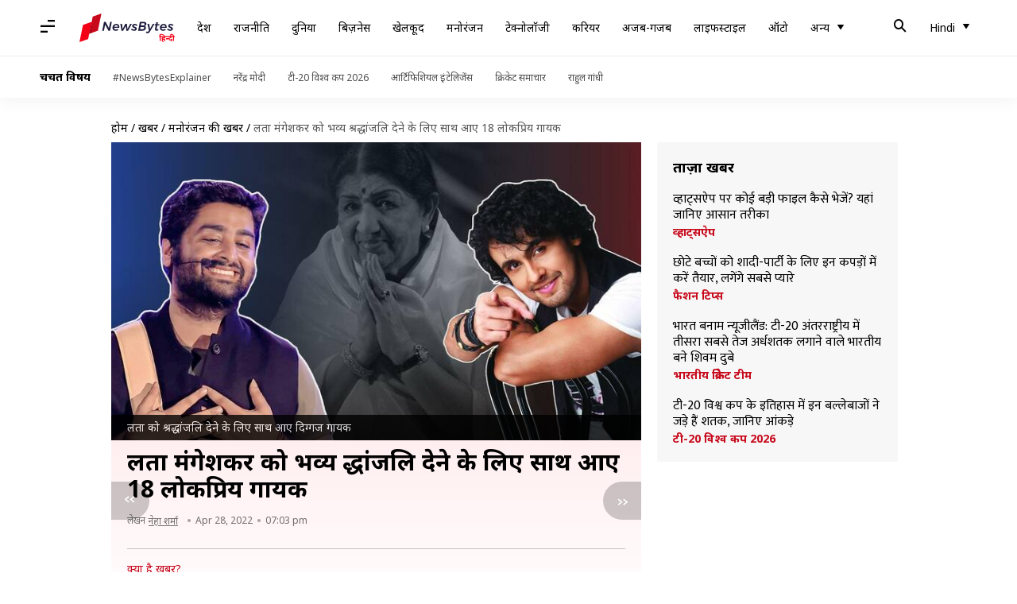

--- FILE ---
content_type: text/html; charset=UTF-8
request_url: https://hindi.newsbytesapp.com/news/entertainment/sonu-nigam-arijit-singh-and-16-playback-singers-pay-tribute-to-lata-mangeshkar-with-naam-reh-jaayega-series/story
body_size: 26412
content:
<!DOCTYPE html>
<html lang="hi" class="styles-loading">
    <head>
        <meta http-equiv="Content-Type" content="text/html; charset=UTF-8" />
<title>लता  मंगेशकर को भव्य श्रद्धांजलि देने के लिए साथ आए 18 लोकप्रिय गायक</title>
<meta name="viewport" content="width=device-width, initial-scale=1">
<meta name="description" content="स्वर कोकिला लता मंगेशकर (Lata Mangeshkar) के निधन के तीन महीने बाद भी उनके चाहनेवाले गमगीन हैं। जल्द ही लता की याद में बेहतरीन गायकों की महफिल सजने वाली है। दरअसल, भारत के 18 मशहूर गायक दिवंगत गायिका को श्रद्धांजलि (Tribute) देने के लिए साथ आ रहे हैं।">
        <link rel="preconnect" href="https://securepubads.g.doubleclick.net/">
        <link rel="preconnect" href="https://aax.amazon-adsystem.com/">

                <link rel="preconnect" href="https://fonts.googleapis.com">
<link rel="preconnect" href="https://fonts.gstatic.com" crossorigin>


<link rel="nb-event" data-event="alpine:init" data-handler="libloader" data-as="css" data-assets_0="https://fonts.googleapis.com/css2?family=Mukta:wght@400;600&amp;family=Noto+Sans:wght@400;700&amp;display=swap"/>
        
                        <script type="application/ld+json">{"@context":"https://schema.org","@type":"NewsArticle","mainEntityOfPage":{"@type":"WebPage","@id":"https://hindi.newsbytesapp.com/news/entertainment/sonu-nigam-arijit-singh-and-16-playback-singers-pay-tribute-to-lata-mangeshkar-with-naam-reh-jaayega-series/story"},"isPartOf":{"@type":"CreativeWork","name":"NewsBytes Hindi","url":"https://hindi.newsbytesapp.com"},"inLanguage":"hi","headline":"\u0932\u0924\u093e  \u092e\u0902\u0917\u0947\u0936\u0915\u0930 \u0915\u094b \u092d\u0935\u094d\u092f \u0936\u094d\u0930\u0926\u094d\u0927\u093e\u0902\u091c\u0932\u093f \u0926\u0947\u0928\u0947 \u0915\u0947 \u0932\u093f\u090f \u0938\u093e\u0925 \u0906\u090f 18 \u0932\u094b\u0915\u092a\u094d\u0930\u093f\u092f \u0917\u093e\u092f\u0915","description":"\u0938\u094d\u0935\u0930 \u0915\u094b\u0915\u093f\u0932\u093e \u0932\u0924\u093e \u092e\u0902\u0917\u0947\u0936\u0915\u0930 (Lata Mangeshkar) \u0915\u0947 \u0928\u093f\u0927\u0928 \u0915\u0947 \u0924\u0940\u0928 \u092e\u0939\u0940\u0928\u0947 \u092c\u093e\u0926 \u092d\u0940 \u0909\u0928\u0915\u0947 \u091a\u093e\u0939\u0928\u0947\u0935\u093e\u0932\u0947 \u0917\u092e\u0917\u0940\u0928 \u0939\u0948\u0902\u0964 \u091c\u0932\u094d\u0926 \u0939\u0940 \u0932\u0924\u093e \u0915\u0940 \u092f\u093e\u0926 \u092e\u0947\u0902 \u092c\u0947\u0939\u0924\u0930\u0940\u0928 \u0917\u093e\u092f\u0915\u094b\u0902 \u0915\u0940 \u092e\u0939\u092b\u093f\u0932 \u0938\u091c\u0928\u0947 \u0935\u093e\u0932\u0940 \u0939\u0948\u0964 \u0926\u0930\u0905\u0938\u0932, \u092d\u093e\u0930\u0924 \u0915\u0947 18 \u092e\u0936\u0939\u0942\u0930 \u0917\u093e\u092f\u0915 \u0926\u093f\u0935\u0902\u0917\u0924 \u0917\u093e\u092f\u093f\u0915\u093e \u0915\u094b \u0936\u094d\u0930\u0926\u094d\u0927\u093e\u0902\u091c\u0932\u093f (Tribute) \u0926\u0947\u0928\u0947 \u0915\u0947 \u0932\u093f\u090f \u0938\u093e\u0925 \u0906 \u0930\u0939\u0947 \u0939\u0948\u0902\u0964","articleSection":"Entertainment News","url":"https://hindi.newsbytesapp.com/news/entertainment/sonu-nigam-arijit-singh-and-16-playback-singers-pay-tribute-to-lata-mangeshkar-with-naam-reh-jaayega-series/story","image":["https://i.cdn.newsbytesapp.com/hn/images/l90120220428164559.jpeg"],"datePublished":"2022-04-28T19:03:13+05:30","articleBody":"\u0938\u094d\u0935\u0930 \u0915\u094b\u0915\u093f\u0932\u093e \u0932\u0924\u093e \u092e\u0902\u0917\u0947\u0936\u0915\u0930 \u0905\u092c \u0939\u092e\u093e\u0930\u0947 \u092c\u0940\u091a \u0928\u0939\u0940\u0902 \u0939\u0948\u0902\u0964 \u0909\u0928\u094d\u0939\u094b\u0902\u0928\u0947 \u0907\u0938 \u0926\u0941\u0928\u093f\u092f\u093e \u0915\u094b \u0939\u092e\u0947\u0936\u093e-\u0939\u092e\u0947\u0936\u093e \u0915\u0947 \u0932\u093f\u090f \u0905\u0932\u0935\u093f\u0926\u093e \u0915\u0939 \u0926\u093f\u092f\u093e \u0939\u0948\u0964 \u0932\u0924\u093e \u0915\u0947 \u0928\u093f\u0927\u0928 \u0915\u0947 \u0924\u0940\u0928 \u092e\u0939\u0940\u0928\u0947 \u092c\u093e\u0926 \u092d\u0940 \u0909\u0928\u0915\u0947 \u091a\u093e\u0939\u0928\u0947\u0935\u093e\u0932\u0947 \u0917\u092e\u0917\u0940\u0928 \u0939\u0948\u0902\u0964   \u0939\u0930 \u0916\u093e\u0938 \u092e\u094c\u0915\u0947 \u092a\u0930 \u0909\u0928\u094d\u0939\u0947\u0902 \u092f\u093e\u0926 \u0915\u093f\u092f\u093e \u091c\u093e\u0924\u093e \u0939\u0948\u0964 \u091c\u0932\u094d\u0926 \u0939\u0940 \u0932\u0924\u093e \u0915\u0940 \u092f\u093e\u0926 \u092e\u0947\u0902 \u092c\u0947\u0939\u0924\u0930\u0940\u0928 \u0917\u093e\u092f\u0915\u094b\u0902 \u0915\u0940 \u092e\u0939\u092b\u093f\u0932 \u0938\u091c\u0928\u0947 \u0935\u093e\u0932\u0940 \u0939\u0948\u0964 \u0926\u0930\u0905\u0938\u0932, \u092d\u093e\u0930\u0924 \u0915\u0947 18 \u092e\u0936\u0939\u0942\u0930 \u0917\u093e\u092f\u0915 \u0926\u093f\u0935\u0902\u0917\u0924 \u0917\u093e\u092f\u093f\u0915\u093e \u0915\u094b \u0936\u094d\u0930\u0926\u094d\u0927\u093e\u0902\u091c\u0932\u093f \u0926\u0947\u0928\u0947 \u0915\u0947 \u0932\u093f\u090f \u0938\u093e\u0925 \u0906 \u0930\u0939\u0947 \u0939\u0948\u0902\u0964   \u0906\u0907\u090f \u091c\u093e\u0928\u0924\u0947 \u0939\u0948\u0902 \u0915\u094d\u092f\u093e \u091c\u093e\u0928\u0915\u093e\u0930\u0940 \u092e\u093f\u0932\u0940 \u0939\u0948\u0964  \u0932\u0924\u093e \u0915\u094b \u0936\u094d\u0930\u0926\u094d\u0927\u093e\u0902\u091c\u0932\u093f \u0926\u0947\u0928\u0947 \u0915\u0947 \u0932\u093f\u090f \u0936\u094b '\u0928\u093e\u092e \u0930\u0939 \u091c\u093e\u090f\u0917\u093e' \u0906 \u0930\u0939\u093e \u0939\u0948, \u091c\u093f\u0938\u092e\u0947\u0902 \u0938\u092d\u0940 \u0938\u093f\u0924\u093e\u0930\u0947 \u0932\u0924\u093e \u0915\u094b \u0909\u0928\u0915\u0947 \u0917\u093e\u0928\u094b\u0902 \u0938\u0947 \u092f\u093e\u0926 \u0915\u0930\u0947\u0902\u0917\u0947\u0964   \u0907\u0938 \u0938\u0940\u0930\u0940\u091c \u092e\u0947\u0902 \u0938\u094b\u0928\u0942 \u0928\u093f\u0917\u092e, \u0905\u0930\u093f\u091c\u0940\u0924 \u0938\u093f\u0902\u0939, \u0936\u0902\u0915\u0930 \u092e\u0939\u093e\u0926\u0947\u0935\u0928, \u0928\u093f\u0924\u093f\u0928 \u092e\u0941\u0915\u0947\u0936, \u0928\u0940\u0924\u093f \u092e\u094b\u0939\u0928, \u0905\u0932\u0915\u093e \u092f\u093e\u0917\u094d\u0928\u093f\u0915, \u0938\u093e\u0927\u0928\u093e \u0938\u0930\u0917\u092e, \u092a\u094d\u092f\u093e\u0930\u0947\u0932\u093e\u0932, \u0909\u0926\u093f\u0924 \u0928\u093e\u0930\u093e\u092f\u0923, \u0936\u093e\u0928, \u0915\u0941\u092e\u093e\u0930 \u0936\u093e\u0928\u0942, \u0905\u092e\u093f\u0924 \u0915\u0941\u092e\u093e\u0930, \u091c\u0924\u093f\u0928 \u092a\u0902\u0921\u093f\u0924, \u091c\u093e\u0935\u0947\u0926 \u0905\u0932\u0940, \u0910\u0936\u094d\u0935\u0930\u094d\u092f\u093e \u092e\u091c\u0942\u092e\u0926\u093e\u0930, \u0938\u094d\u0928\u0947\u0939\u093e \u092a\u0902\u0924, \u092a\u0932\u0915 \u092e\u0941\u091a\u094d\u091b\u0932 \u0914\u0930 \u0905\u0928\u094d\u0935\u0947\u0937\u093e \u0926\u093f\u0916\u093e\u0908 \u0926\u0947\u0902\u0917\u0940\u0964   \u092f\u0947 \u0938\u092d\u0940 \u0932\u0924\u093e \u0915\u0947 \u0938\u092c\u0938\u0947 \u0932\u094b\u0915\u092a\u094d\u0930\u093f\u092f \u0917\u0940\u0924\u094b\u0902 \u0915\u094b \u0905\u092a\u0928\u0940 \u0906\u0935\u093e\u091c \u0926\u0947\u0902\u0917\u0947\u0964 \u0936\u094b \u0915\u093e \u092a\u094d\u0930\u094b\u092e\u094b \u092d\u0940 \u0938\u093e\u092e\u0928\u0947 \u0906\u092f\u093e \u0939\u0948\u0964  '\u0928\u093e\u092e \u0930\u0939 \u091c\u093e\u090f\u0917\u093e' \u0938\u094d\u091f\u093e\u0930 \u092a\u094d\u0932\u0938 \u092a\u0930 1 \u092e\u0908 \u0938\u0947 \u0936\u0941\u0930\u0942 \u0939\u094b \u0930\u0939\u093e \u0939\u0948\u0964 \u0906\u0920 \u090f\u092a\u093f\u0938\u094b\u0921 \u0935\u093e\u0932\u093e \u092f\u0939 \u0936\u094b \u0939\u0930 \u0930\u0935\u093f\u0935\u093e\u0930 \u0936\u093e\u092e \u0938\u093e\u0924 \u092c\u091c\u0947 \u091f\u0947\u0932\u0940\u0915\u093e\u0938\u094d\u091f \u0939\u094b\u0917\u093e\u0964   \u0907\u0938\u0915\u0947 \u0928\u093f\u0930\u094d\u092e\u093e\u0924\u093e \u0917\u091c\u0947\u0902\u0926\u094d\u0930 \u0938\u093f\u0902\u0939 \u0939\u0948\u0902, \u091c\u094b \u0938\u093e \u0930\u0947 \u0917\u093e \u092e\u093e \u092a\u093e, \u0905\u0902\u0924\u093e\u0915\u094d\u0937\u0930\u0940 \u0914\u0930 \u092e\u094d\u092f\u0942\u091c\u093f\u0915 \u0915\u093e \u092e\u0939\u093e \u092e\u0941\u0915\u093e\u092c\u0932\u093e \u091c\u0948\u0938\u0947 \u0936\u094b \u092c\u0928\u093e \u091a\u0941\u0915\u0947 \u0939\u0948\u0902\u0964   \u0909\u0928\u094d\u0939\u094b\u0902\u0928\u0947 \u0915\u0939\u093e, \u0939\u092e \u0909\u0938 \u092a\u0930\u092e \u0906\u0935\u093e\u091c \u0915\u094b \u0936\u094d\u0930\u0926\u094d\u0927\u093e\u0902\u091c\u0932\u093f \u0926\u0947\u0928\u0947 \u0915\u094b \u0924\u0948\u092f\u093e\u0930 \u0939\u0948\u0902, \u091c\u093f\u0938\u0928\u0947 \u0939\u092e\u0947\u0902 \u092e\u0939\u093e\u0928 \u0932\u0924\u093e \u092e\u0902\u0917\u0947\u0936\u0915\u0930 \u0915\u0940 \u092d\u093e\u0935\u0928\u093e \u0914\u0930 \u0906\u0936\u093e \u0938\u0947 \u092d\u0930 \u0926\u093f\u092f\u093e\u0964 \u0907\u0938 \u0915\u093e\u0930\u094d\u092f\u0915\u094d\u0930\u092e \u092e\u0947\u0902 \u0932\u0924\u093e \u0915\u093e \u092a\u0930\u093f\u0935\u093e\u0930 \u092d\u0940 \u092e\u094c\u091c\u0942\u0926 \u0930\u0939\u0947\u0917\u093e\u0964  \u0936\u093e\u0928 \u0928\u0947 \u0915\u0939\u093e, \u0907\u0938 \u0924\u0930\u0939 \u0915\u0947 \u092d\u0935\u094d\u092f \u092e\u0902\u091a \u092a\u0930 \u0926\u0947\u0936 \u0915\u0940 \u0938\u092c\u0938\u0947 \u092e\u0939\u093e\u0928 \u0917\u093e\u092f\u093f\u0915\u093e \u0915\u094b \u0936\u094d\u0930\u0926\u094d\u0927\u093e\u0902\u091c\u0932\u093f \u0926\u0947\u0928\u0947 \u0915\u093e \u0905\u0935\u0938\u0930 \u092a\u093e\u0915\u0930 \u092e\u0948\u0902 \u092d\u093e\u0917\u094d\u092f\u0936\u093e\u0932\u0940 \u092e\u0939\u0938\u0942\u0938 \u0915\u0930 \u0930\u0939\u093e \u0939\u0942\u0902\u0964 \u0907\u0938\u0915\u093e \u0939\u093f\u0938\u094d\u0938\u093e \u092c\u0928\u0928\u093e \u092e\u0947\u0930\u0947 \u0932\u093f\u090f \u0938\u092e\u094d\u092e\u093e\u0928 \u0915\u0940 \u092c\u093e\u0924 \u0939\u0948\u0964 \u092e\u0948\u0902 \u0907\u0938\u0947 \u0905\u092a\u0928\u0947 \u091c\u0940\u0935\u0928 \u0915\u0947 \u0938\u092c\u0938\u0947 \u0905\u091a\u094d\u091b\u0947 \u092a\u0932\u094b\u0902 \u092e\u0947\u0902 \u0938\u0947 \u090f\u0915 \u092e\u093e\u0928\u0924\u093e \u0939\u0942\u0902\u0964   \u0909\u0928\u094d\u0939\u094b\u0902\u0928\u0947 \u0915\u0939\u093e, \u0932\u0924\u093e \u091c\u0940 \u090f\u0915 \u0910\u0938\u0940 \u0936\u0916\u094d\u0938\u093f\u092f\u0924 \u0925\u0940\u0902, \u091c\u093f\u0928\u0938\u0947 \u0939\u0930 \u092d\u093e\u0930\u0924\u0940\u092f \u0917\u0939\u0930\u093e\u0908 \u0938\u0947 \u091c\u0941\u095c\u093e \u0939\u0941\u0906 \u0925\u093e \u0914\u0930 \u0939\u092e\u0947\u0936\u093e \u0930\u0939\u0947\u0917\u093e\u0964 \u092e\u0948\u0902 \u0909\u0928\u0915\u093e \u0938\u092e\u094d\u092e\u093e\u0928 \u0915\u0930\u0928\u0947 \u0915\u0947 \u0938\u093e\u0925 \u0909\u0928\u0915\u0940 \u092a\u094d\u0930\u0936\u0902\u0938\u093e \u0914\u0930 \u0909\u0928\u0938\u0947 \u092a\u094d\u092f\u093e\u0930 \u0915\u0930\u0924\u093e \u0939\u0942\u0902\u0964  6 \u092b\u0930\u0935\u0930\u0940, 2022 \u0915\u094b \u0932\u0924\u093e \u0915\u093e \u0928\u093f\u0927\u0928 \u0939\u0941\u0906 \u0925\u093e\u0964 \u0909\u0928\u094d\u0939\u094b\u0902\u0928\u0947 \u092e\u0941\u0902\u092c\u0908 \u0915\u0947 \u092c\u094d\u0930\u0940\u091a \u0915\u0948\u0902\u0921\u0940 \u0905\u0938\u094d\u092a\u0924\u093e\u0932 \u092e\u0947\u0902 \u0906\u0916\u093f\u0930\u0940 \u0938\u093e\u0902\u0938\u0947\u0902 \u0932\u0940\u0902\u0964 \u0915\u094b\u0930\u094b\u0928\u093e \u0938\u0947 \u0938\u0902\u0915\u094d\u0930\u092e\u093f\u0924 \u0939\u094b\u0928\u0947 \u0915\u0947 \u092c\u093e\u0926 \u0909\u0928\u094d\u0939\u0947\u0902 \u0905\u0938\u094d\u092a\u0924\u093e\u0932 \u092e\u0947\u0902 \u092d\u0930\u094d\u0924\u0940 \u0915\u0930\u0935\u093e\u092f\u093e \u0917\u092f\u093e \u0925\u093e\u0964 \u0935\u0939 \u092c\u0939\u0941\u0924 \u0926\u093f\u0928\u094b\u0902 \u0938\u0947 \u0907\u0938 \u0905\u0938\u094d\u092a\u0924\u093e\u0932 \u092e\u0947\u0902 \u092d\u0930\u094d\u0924\u0940 \u0925\u0940\u0902\u0964   13 \u0938\u093e\u0932 \u0915\u0940 \u0909\u092e\u094d\u0930 \u0938\u0947 \u0905\u092a\u0928\u093e \u0915\u0930\u093f\u092f\u0930 \u0936\u0941\u0930\u0942 \u0915\u0930\u0928\u0947 \u0935\u093e\u0932\u0940 \u0932\u0924\u093e \u0915\u094b \u092d\u093e\u0930\u0924 \u0930\u0924\u094d\u0928, \u092a\u0926\u094d\u092e \u092d\u0942\u0937\u0923, \u092a\u0926\u094d\u092e \u0935\u093f\u092d\u0942\u0937\u0923, \u0926\u093e\u0926\u093e \u0938\u093e\u0939\u0947\u092c \u092b\u093e\u0932\u094d\u0915\u0947 \u0905\u0935\u0949\u0930\u094d\u0921 \u0935 \u0924\u0940\u0928 \u0928\u0947\u0936\u0928\u0932 \u092b\u093f\u0932\u094d\u092e \u092a\u0941\u0930\u0938\u094d\u0915\u093e\u0930 \u0938\u092e\u0947\u0924 \u0914\u0930 \u092d\u0940 \u0915\u0908 \u092a\u0941\u0930\u0938\u094d\u0915\u093e\u0930\u094b\u0902 \u0938\u0947 \u0928\u0935\u093e\u091c\u093e \u0917\u092f\u093e \u0939\u0948\u0964  \u0932\u0924\u093e \u0928\u0947 \u0905\u092a\u0928\u0947 \u0938\u0902\u0917\u0940\u0924 \u0915\u0930\u093f\u092f\u0930 \u092e\u0947\u0902 36 \u092d\u093e\u0937\u093e\u0913\u0902 \u092e\u0947\u0902 50,000 \u0938\u0947 \u091c\u094d\u092f\u093e\u0926\u093e \u0917\u093e\u0928\u0947 \u0917\u093e\u090f \u0939\u0948\u0902\u0964 \u0909\u0928\u094d\u0939\u094b\u0902\u0928\u0947 \u0935\u093f\u0926\u0947\u0936\u0940 \u092d\u093e\u0937\u093e\u0913\u0902 \u092e\u0947\u0902 \u092d\u0940 \u0917\u093e\u0928\u0947 \u0917\u093e\u090f\u0964 1974 \u092e\u0947\u0902 25,000 \u0917\u093e\u0928\u0947 \u0930\u093f\u0915\u0949\u0930\u094d\u0921 \u0915\u0930 \u0932\u0924\u093e \u0928\u0947 \u092a\u0939\u0932\u0940 \u092c\u093e\u0930 \u0917\u093f\u0928\u0940\u091c \u092c\u0941\u0915 \u0911\u092b \u0935\u0930\u094d\u0932\u094d\u0921 \u0930\u093f\u0915\u0949\u0930\u094d\u0921 \u092e\u0947\u0902 \u0905\u092a\u0928\u093e \u0928\u093e\u092e \u0926\u0930\u094d\u091c \u0915\u093f\u092f\u093e \u0925\u093e\u0964","author":{"@type":"Person","name":"\u0928\u0947\u0939\u093e \u0936\u0930\u094d\u092e\u093e","url":"https://hindi.newsbytesapp.com/author/%E0%A4%A8%E0%A5%87%E0%A4%B9%E0%A4%BE/164","sameAs":["https://twitter.com/nehuvk","https://www.linkedin.com/in/neha-semwal-40b7a0111/"],"email":"neha.sharma@newsbytesapp.com"},"publisher":{"@type":"NewsMediaOrganization","name":"NewsBytes Hindi","url":"https://hindi.newsbytesapp.com","logo":{"@type":"ImageObject","url":"https://cf-cdn.newsbytesapp.com/assets/images/google_news_logo_hi.png","width":347,"height":60},"sameAs":["https://www.facebook.com/newsbyteshindi","https://twitter.com/newsbyteshindi","https://www.linkedin.com/company/newsbytes"]},"associatedMedia":{"@type":"ImageObject","url":"https://i.cdn.newsbytesapp.com/hn/images/l90120220428164559.jpeg","caption":"\u0932\u0924\u093e \u0915\u094b \u0936\u094d\u0930\u0926\u094d\u0927\u093e\u0902\u091c\u0932\u093f \u0926\u0947\u0928\u0947 \u0915\u0947 \u0932\u093f\u090f \u0938\u093e\u0925 \u0906\u090f \u0926\u093f\u0917\u094d\u0917\u091c \u0917\u093e\u092f\u0915","width":1440,"height":810}}</script>
                        
        <style type="text/css">
        :root{--primary-font: "Mukta", Helvetica, Arial, sans-serif;--secondary-font: "Noto Sans", Helvetica, Arial, sans-serif;--tertiary-font: "Noto Sans", Helvetica, Arial, sans-serif}

                            html.styles-loading>body>*{display:none;}html.styles-loading .page-loader{display:flex}html .page-loader{display:none}.page-loader{position:fixed;top:0;bottom:0;left:0;right:0;z-index:10;height:100vh;width:100vw;align-items:center;justify-content:center;overflow:hidden;background-color:#fff;display:flex}
.mld{padding: 0 1.25rem;font-size: 22px;font-weight: 700;color: #c7091b !important;}

                          
        
                </style>
        
                
        <script type="text/javascript">
          try {
            var ced=function(e){try{window.dispatchEvent(e)}catch(t){enf("s4a",t),console.error(t)}},ce=function(e,t){return new CustomEvent(e,{detail:t,bubbles:!0,cancelable:!0,composed:!1})};
            window.addEventListener("fcp", () => {
                window.dma = true;
            });
            
          } catch(e) {enf('headerscript',e)}
        </script>

                        <link as="style" rel="preload" integrity="sha384-u6eq6dTuGZLy16H1rRxWWj0PJGKQ/IgH4KRIov4je5+9oXMJKxajqQ/xI80C0Itg" href="https://cf-cdn.newsbytesapp.com/assets/dynamic/build/timeline-v3b.CWRewQW7.css" crossorigin="anonymous" onload="this.onload=null;this.rel='stylesheet';document.getElementsByTagName('html').item(0).classList.remove('styles-loading');" onerror="this.onerror=null;navigator.serviceWorker?.controller?.postMessage({type:'CACHE_PURGE',error: {url:this.href}});if(window.dma)ced(ce('ie-0'));else{window.addEventListener('fcp', () => {ced(ce('ie-0'))});}"/>

        <link rel="nb-event" data-as="css" data-event="ie-0" data-handler="renderloader" data-policy="once" data-assets_0="https://cf-cdn.newsbytesapp.com/assets/dynamic/build/timeline-v3b.CWRewQW7.css?cb=0" data-integrity_0="sha384-u6eq6dTuGZLy16H1rRxWWj0PJGKQ/IgH4KRIov4je5+9oXMJKxajqQ/xI80C0Itg" data-log_0="true"/>
                                        <meta property="og:site_name" content="NewsBytes">
<meta property="og:type" content="article">
<meta property="og:title" content="लता  मंगेशकर को भव्य श्रद्धांजलि देने के लिए साथ आए 18 लोकप्रिय गायक">
<meta property="og:description" content="स्वर कोकिला लता मंगेशकर (Lata Mangeshkar) के निधन के तीन महीने बाद भी उनके चाहनेवाले गमगीन हैं। जल्द ही लता की याद में बेहतरीन गायकों की महफिल सजने वाली है। दरअसल, भारत के 18 मशहूर गायक दिवंगत गायिका को श्रद्धांजलि (Tribute) देने के लिए साथ आ रहे हैं।">
<meta property="og:url" content="https://hindi.newsbytesapp.com/news/entertainment/sonu-nigam-arijit-singh-and-16-playback-singers-pay-tribute-to-lata-mangeshkar-with-naam-reh-jaayega-series/story">
<meta property="og:image" content="https://i.cdn.newsbytesapp.com/hn/images/l90120220428164559.jpeg">
<meta property="og:image:width" content="1440" />
<meta property="og:image:height" content="810" />
<meta name="robots" content="max-image-preview:large">
<meta property="twitter:card" content="summary_large_image">
<meta property="twitter:site" content="@newsbytesapp">
<meta property="twitter:title" content="लता  मंगेशकर को भव्य श्रद्धांजलि देने के लिए साथ आए 18 लोकप्रिय गायक">
<meta property="twitter:description" content="स्वर कोकिला लता मंगेशकर (Lata Mangeshkar) के निधन के तीन महीने बाद भी उनके चाहनेवाले गमगीन हैं। जल्द ही लता की याद में बेहतरीन गायकों की महफिल सजने वाली है। दरअसल, भारत के 18 मशहूर गायक दिवंगत गायिका को श्रद्धांजलि (Tribute) देने के लिए साथ आ रहे हैं।">
<meta property="twitter:url" content="https://hindi.newsbytesapp.com/news/entertainment/sonu-nigam-arijit-singh-and-16-playback-singers-pay-tribute-to-lata-mangeshkar-with-naam-reh-jaayega-series/story">
<meta property="twitter:image" content="https://i.cdn.newsbytesapp.com/hn/images/l90120220428164559.jpeg">
<meta property="fb:pages" content="681371421973844" />
<meta name="pocket-site-verification" content="c9aeb5661f69e37caab618602e7539" />
<meta name="application-name" content="NewsBytes - Your Daily News Digest">

        <meta name="mobile-web-app-capable" content="yes" />
<meta name="theme-color" content="#ffffff"/>
<link rel="manifest" href="/manifest.json" />
<link rel="shortcut icon" href="/favicon.ico" type="image/x-icon" />
<link rel="icon" type="image/png" href="https://cf-cdn.newsbytesapp.com/assets/icons/2/favicon-16x16.png" sizes="16x16" />
<link rel="apple-touch-icon" sizes="57x57" href="https://cf-cdn.newsbytesapp.com/assets/icons/2/apple-touch-icon-57x57.png" />
<link rel="apple-touch-icon" sizes="60x60" href="https://cf-cdn.newsbytesapp.com/assets/icons/2/apple-touch-icon-60x60.png" />
<link rel="apple-touch-icon" sizes="72x72" href="https://cf-cdn.newsbytesapp.com/assets/icons/2/apple-touch-icon-72x72.png" />
<link rel="apple-touch-icon" sizes="76x76" href="https://cf-cdn.newsbytesapp.com/assets/icons/2/apple-touch-icon-76x76.png" />
<link rel="apple-touch-icon" sizes="114x114" href="https://cf-cdn.newsbytesapp.com/assets/icons/2/apple-touch-icon-114x114.png" />
<link rel="apple-touch-icon" sizes="120x120" href="https://cf-cdn.newsbytesapp.com/assets/icons/2/apple-touch-icon-120x120.png" />
<link rel="apple-touch-icon" sizes="144x144" href="https://cf-cdn.newsbytesapp.com/assets/icons/2/apple-touch-icon-144x144.png" />
<link rel="apple-touch-icon" sizes="152x152" href="https://cf-cdn.newsbytesapp.com/assets/icons/2/apple-touch-icon-152x152.png" />
<link rel="apple-touch-icon" sizes="180x180" href="https://cf-cdn.newsbytesapp.com/assets/icons/2/apple-touch-icon-180x180.png" />
<link rel="apple-touch-startup-image" media="(-webkit-device-pixel-ratio: 1)" href="https://cf-cdn.newsbytesapp.com/assets/icons/2/apple-touch-icon-512x512.png" />
<link rel="apple-touch-startup-image" media="(-webkit-device-pixel-ratio: 2)" href="https://cf-cdn.newsbytesapp.com/assets/icons/2/apple-touch-icon-1024x1024.png" />
<meta name="apple-mobile-web-app-capable" content="yes" />
<meta name="apple-mobile-web-app-status-bar-style" content="black-translucent" />
<link rel="icon" type="image/png" href="https://cf-cdn.newsbytesapp.com/assets/icons/2/favicon-32x32.png" sizes="32x32" />
<link rel="icon" type="image/png" href="https://cf-cdn.newsbytesapp.com/assets/icons/2/favicon-96x96.png" sizes="96x96" />
<link rel="icon" type="image/png" href="https://cf-cdn.newsbytesapp.com/assets/icons/2/android-chrome-192x192.png" sizes="192x192" />
<link rel="icon" type="image/png" sizes="240x240" href="https://cf-cdn.newsbytesapp.com/assets/icons/2/android-chrome-240x240.png" sizes="240x240" />
<meta name="msapplication-TileImage" content="https://cf-cdn.newsbytesapp.com/assets/icons/2/apple-touch-icon-144x144.png" />
<meta name="msapplication-TileColor" content="#ffffff" />
<meta name="msapplication-config" content="/browserconfig.xml" />
<meta name="msapplication-square70x70logo" content="https://cf-cdn.newsbytesapp.com/icons/smalltile.png" />
<meta name="msapplication-square150x150logo" content="https://cf-cdn.newsbytesapp.com/icons/mediumtile.png" />
<meta name="msapplication-square310x310logo" content="https://cf-cdn.newsbytesapp.com/icons/largetile.png" />
<meta name="msapplication-navbutton-color" content="#ffffff" />
        <link rel="preload" as="image" href="https://i.cdn.newsbytesapp.com/hn/images/l90120220428164559.jpeg?tr=w-480" />
<link rel="alternate" href="android-app://com.newsbytesapp.hindi/newsbytes/timeline/Entertainment/50089/263072" />
<meta name="robots" content="max-image-preview:large">
                        <link rel="canonical" href="https://hindi.newsbytesapp.com/news/entertainment/sonu-nigam-arijit-singh-and-16-playback-singers-pay-tribute-to-lata-mangeshkar-with-naam-reh-jaayega-series/story" />
                

        <script type="text/javascript">
                      window.dataLayer = window.dataLayer || [];window.dataLayer.push({ "gtm.start": new Date().getTime(), event: "gtm.js" });
                    window.nb_debug = false;
          window.nblocale = "hi";
          window.partner = new URLSearchParams(window.location.search).get('utm_medium') || "nb";
          window.nla = (a, b) => {return (a === null || a === undefined) ? b : a;};
          window.log = (typeof Proxy != 'undefined') ? new Proxy([], {set: (e, i, n) => {e[i] = n;if(typeof n != 'number') dispatchEvent(new CustomEvent('custom_log', { detail: n, bubbles: true, cancelable: true, composed: false }));return true;}}) : [];
          !function(){var _pL=console.log;var _pE=console.error;var _pW=console.warn;log=log || [];console.log=function (...args) {let dt=`[${(new Date()).toISOString()}]`;log.push([dt, Date.now(), 'log', ...args]);window.nb_debug && _pL.apply(console, [dt, ...args]);};console.error=function (...args) {let dt=`[${(new Date()).toISOString()}]`;log.push([dt, Date.now(), 'err', ...args]);nb_debug && _pE.apply(console, [dt, ...args]);};console.warn=function (...args) {let dt=`[${(new Date()).toISOString()}]`;log.push([dt, Date.now(), 'warn', ...args]);nb_debug && _pW.apply(console, [dt, ...args]);};}();console.log("Started loading");
          window._nb_isBot = (() => {return ((navigator.webdriver === true) || /bot|crawler|spider|crawling|googleother/i.test(navigator.userAgent) || /HeadlessChrome/.test(navigator.userAgent) );})();
          function collect(i, j) {if (window._nb_isBot) {return;}let v = 219, m = new Date().getMonth();let s = new URLSearchParams(j).toString(), sw = window._nb_hasSW;s = s ? '&'+s : '';fetch('/js/collect.' + v + m + '.js?id=' + i + s + "&sw=" + sw + '&partner=' + (window.partner || 'nb') + '&cb=' + Date.now()).catch((err) => {console.log(err)});}
          function enf(nm, e) {collect('tc', {fl:nm,n:e.name,m:e.message})}
          window.__camreadycalled = 0;
        </script>
        <script type="text/javascript">
          !function(e,t,r){function gpterrev(r,o,n){!function setgu(){let r=t.getElementsByTagName("script");for(let t=0;t<r.length;t++){let o=r[t].getAttribute("src");if(o&&o.includes("gpt.js")){e.nbgsu=o;break}}}(),dispatchEvent(new CustomEvent("gpt_error",{detail:{message:o,code:r,url:e.nbgsu,level:n},bubbles:!0,cancelable:!0,composed:!1}))}e.setCookie=function(e,r,o){const n=new Date;n.setTime(n.getTime()+24*o*60*60*1e3);let p="expires="+n.toUTCString();t.cookie=e+"="+r+";"+p+";path=/"},e.getCookie=function(e){let r=e+"=",o=t.cookie.split(";");for(let t=0;t<o.length;t++){let e=o[t];for(;" "==e.charAt(0);)e=e.substring(1);if(0==e.indexOf(r))return e.substring(r.length,e.length)}return""},e.haveCookie=function(t){return""!==e.getCookie(t)},e.deleteCookie=function(e){t.cookie=e+"=;expires=Thu, 01 Jan 1970 00:00:01 GMT;path=/;"},e.addEventListener("custom_log",function(e){var t=e.detail[3];"string"==typeof t&&(t.includes("https://developers.google.com/publisher-tag")||t.includes("[GPT] 403 HTTP Response")||t.includes("expired version"))&&gpterrev("gpte-dep",t,e.detail[2])}),e.addEventListener("gpt_error",function(t){var o,n;t.detail.partner=e.partner,null==(n=null==(o=null==r?void 0:r.serviceWorker)?void 0:o.controller)||n.postMessage({type:"GPT_ERROR",error:t.detail})}),e.addEventListener("error",function(e){(e.message.includes("https://developers.google.com/publisher-tag")||e.message.includes("[GPT] 403 HTTP Response")||e.message.includes("expired version"))&&gpterrev("gpte-dep",e.message,"errw")})}(window,document,navigator);

        </script>
        <script type="text/javascript">
          !function(t,r){const e=["utm_source","utm_medium","partner"],a={};t.location.search.slice(1).split("&").forEach(t=>{const[r,n]=t.split("="),i=r?r.toLowerCase():"";e.includes(i)&&(a[i]=n||"")}),t.filteredQueryParams=e.filter(r=>("redirect"===t.partner&&(a.utm_medium="default"),a.hasOwnProperty(r))).map(t=>`${t}=${a[t]}`).join("&");let n=""===t.filteredQueryParams?"":"?"+t.filteredQueryParams;t.fullurl=String(t.location.href),["t","trans"].includes(a.utm_medium)&&r.documentElement.classList.add("v3a");var i=t.location.search.substring(1).split("&"),o={};history.replaceState(null,r.title,t.location.origin+t.location.pathname+n);for(var u=0;u<i.length;u++){var c=i[u];if(c){var f=c.split("=");if(f.length>=2){var l=f[0].toLowerCase(),m=f[1];o[l]=m}}}for(var d in delete o.partner,!o.page_from&&t.haveCookie&&t.haveCookie("page_from")&&(o.page_from=t.getCookie("page_from")),o)o.hasOwnProperty(d)&&(t[d]=o[d]);r.addEventListener("click",function(r){const e=r.target.closest(".clickable-target");if(!e)return;let a=e.getAttribute("data-url");a&&(0!==a.indexOf("http")&&(a=t.location.protocol+"//"+t.location.host+a),a=a+"?"+filteredQueryParams,setTimeout(function(){t.location.href=a},200))})}(window,document);

        </script>
        <script type="text/javascript">
          
                              ((t,e,n)=>{Promise.allSettled||(Promise.allSettled=function(t){return new Promise((e,n)=>{let r=[],i=0,o=t.length;t.forEach((t,n)=>{var s,a;s=t,a=n,Promise.resolve(s).then(t=>{r[a]={status:"fulfilled",value:t}},t=>{r[a]={status:"rejected",reason:t}}).finally(()=>{++i===o&&e(r)})})})});var r=!1;Object.defineProperty(t,"scriptloader",{value:function(t,e,n){this.init(t,e,n)},writable:!1,configurable:!1}),scriptloader.prototype={init:function(t){this.t=t.toLowerCase(),this.retries={},this.max_retries=100,this.tries={},this.times={}},push:function(n){let r=this.createElement(n);this.tries[n.s]=1+t.nla(this.tries[n.s],0),this.times[n.s]=t.nla(this.times[n.s],{s:[],e:[],r:[]}),this.times[n.s].s.push((new Date).getTime()),e.head.appendChild(r)},createElement:function(t){return"script"===this.t?this.createScript(t):"style"===this.t?this.createStyle(t):this.createScript(t)},createStyle:function(t){let n=e.createElement("link");n.as="style",n.rel="stylesheet",n.href=t.s,t.i&&(n.integrity=t.i,n.crossOrigin="anonymous"),void 0!==t.o&&this.onloadCb(t,n);var r=this;return n.onerror=()=>{r.errorCb(t,n)},n},createScript:function(t){t=o(t);let n=e.createElement("script");t.d?n.defer=!0:n.async=!0,n.src=t.s,t.i&&(n.integrity=t.i,n.crossOrigin="anonymous"),this.onloadCb(t,n);var r=this;return n.onerror=()=>{r.errorCb(t,n)},n},removeRetryMark:function(t,e){this.retries[t.s]&&(this.notify(t.s),delete this.retries[t.s]),this.times[t.s].r.push("s")},onloadCb:function(e,n){var r=this;n.addEventListener("load",function(){r.times[e.s].e.push((new Date).getTime()),e.r&&"function"==typeof e.rf?t.setTimeout(function(){e.rf()?(r.setRetryWithTimeout(e,n,1),r.times[e.s].r.push("e")):r.removeRetryMark(e,n)},e.rfd):r.removeRetryMark(e,n),e.d&&e.o&&e.o()}),e.d||e.o&&e.o()},errorCb:function(t,e){t.e&&t.e(),t.r&&this.setRetryWithTimeout(t,e,0),this.times[t.s].e.push((new Date).getTime()),this.times[t.s].r.push("e")},setRetryWithTimeout:function(e,n,r){if(this.retries[e.s]||(this.retries[e.s]=0),this.retries[e.s]++,!(this.retries[e.s]>=this.max_retries)){var i=this;t.setTimeout(()=>{e.d?i.push(e):i.push({s:e.s,d:!1,r:e.r,rf:e.rf,rfd:e.rfd})},Math.max(0,s(this.retries[e.s])-r*e.rfd))}},notify:function(e){var r,i;const o=e.split("/").pop().split("?")[0];null==(i=null==(r=null==n?void 0:n.serviceWorker)?void 0:r.controller)||i.postMessage({type:"SCRIPT_ERROR",error:{code:`nw-err-${o}`,message:`Successful retry tag on error: ${e}`,partner:t.partner,level:"err"}})},seq:function(e,n){if(1==e.length){const r="string"==typeof e[0],i=r?e[0]:e[0].s,o=!!r||e[0].d,s=!!r||t.nla(e[0].r,!0),a=r?void 0:t.nla(e[0].rf,void 0),c=r?0:t.nla(e[0].rfd,0),l=r?void 0:t.nla(e[0].i,void 0),d=r?void 0:t.nla(e[0].e,void 0);return void this.push({s:i,d:o,o:function(){n&&n()},r:s,rf:a,rfd:c,i:l,e:d})}if(e.length>1){var r=e.splice(-1),i=this;const o="string"==typeof r[0],s=o?r[0]:r[0].s,a=!!o||r[0].d,c=!!o||t.nla(r[0].r,!0),l=o?void 0:t.nla(r[0].rf,void 0),d=o?0:t.nla(r[0].rfd,0),u=o?void 0:t.nla(e[0].i,void 0),f=o?void 0:t.nla(r[0].e,void 0);this.seq(e,function(){i.push({s:s,d:a,o:function(){n&&n()},r:c,rf:l,rfd:d,i:u,e:f})})}},getP:function(){const t={};for(const e in this.times){const n=this.times[e],r=n.s.length,o=i(e).split("").join("-"),s={success:[],failure:[]};for(let t=0;t<n.e.length&&!(t>=n.s.length);t++){const e=n.s[t],r=n.e[t]-e;t<n.r.length&&("s"===n.r[t]?s.success.push(r):s.failure.push(r))}const a=t=>0===t.length?null:t.reduce((t,e)=>t+e,0)/t.length;t[o]={t:r,sc:s.success.length,sa:a(s.success),fc:s.failure.length,fa:a(s.failure)}}return t}},t._nb_stSl=new t.scriptloader("style"),t._nb_scSl=new t.scriptloader("script");const SLObject=e=>"style"==e.toLowerCase()?t._nb_stSl:t._nb_scSl,i=t=>t.split("?").shift().split("#").shift().split("/").pop(),o=e=>(e.rf||r||"pubads_impl.js"==i(e.s)&&(e.rf=function(){var e;return!(null==(e=null==t?void 0:t.googletag)?void 0:e.pubadsReady)},e.rfd=700,e.r=!0,r=!0),e),s=t=>700+200*(t-1),a=function(){var e=["ipad","iphone","mac"];if(n.platform)for(;e.length;)if(n.platform.toLowerCase().indexOf(e.pop())>=0)return!t.MSStream;return!1},c=(()=>{const libloader=(e,n)=>{var r=SLObject("css"==n.as?"style":"script");const i=[],o=t.nla(n.defer,"true"),s=t.nla(n.log,"false"),a=t.nla(n.oce,"");for(const c of Object.keys(n).sort())if(c.startsWith("assets_")){let e=c.replace("assets_",""),r=t.nla(n["defer_"+e],o),a=t.nla(n["log_"+e],s),l=t.nla(n["integrity_"+e],void 0);i.push({s:n[c],d:"true"==r,r:"true"==a,i:l})}r.seq(i,()=>{n.onComplete&&n.onComplete(),a&&t.dispatchEvent(new CustomEvent(a,{detail:a,bubbles:!0,cancelable:!0,composed:!1}))})};return{libloader:libloader,renderloader:(t,n)=>{const r="styles-loading",i=e.getElementsByTagName("html").item(0).classList,o=e.getElementsByTagName("body").item(0).classList;n.timer?n.onComplete=()=>{setTimeout(()=>{i.remove(r),o.remove(r)},n.timer)}:n.onComplete=()=>{i.remove(r),o.remove(r)},libloader(0,n)},classtoggle:(t,e)=>{"classtoggle"==t.target.getAttribute("data-handler")?t.target.classList.toggle(e.toggleclass):t.target.closest('[data-handler="classtoggle"]').classList.toggle(e.toggleclass)}}})();t.EventManager=(()=>{const n={},r={},i=[],l=t=>Array.from(t.attributes).reduce((t,e)=>(e.name.startsWith("data-")&&(t[e.name.replace("data-","")]=e.value),t),{}),d=(t,e)=>n=>{void 0===e&&(e=l(n.target));try{t(n,e)}catch(i){if(console.error(`[EM] Error in handler: ${i.message}`),e.errorhandler&&r[e.errorhandler])try{r[e.errorhandler](n,e)}catch(o){console.error("[EM] Error in error handler",o,i)}}},u=t=>{Promise.allSettled(t.filter(t=>t).map(t=>new Promise((e,n)=>{try{t[0](t[1],t[2]),e(t)}catch(i){if(t[2].errorhandler&&r[t[2].errorhandler]){try{r[t[2].errorhandler](t[1],t[2])}catch(o){console.error("[EM] Error in error handler 2",o,i)}n(i)}}})))},f=()=>{let t=[];e.querySelectorAll("[data-event]").forEach(e=>{t.push(h(e))}),u(t)},h=e=>{let n=[];if(e.nodeType===Node.ELEMENT_NODE&&e.hasAttribute("data-event")){var[r,a,c,l]=b(e);c&&("DOMContentLoaded"==a||"load"==a?n.push([c,e,l]):r.addEventListener(a,d(c,l)))}if("SCRIPT"===e.tagName){if(i.includes(e.src))return;i.push(e.src);var[u,f]=(t=>[SLObject(t.tagName),o({s:t.src,d:!1,r:!1,rfd:0})])(e);if(u.tries[e.src])return;e.addEventListener("error",()=>{(new Date).toISOString(),t.setTimeout(()=>{u.seq([f],()=>{})},s(1))}),e.addEventListener("load",()=>{(new Date).toISOString(),"function"==typeof f.rf&&t.setTimeout(function(){f.rf()&&t.setTimeout(()=>{u.seq([f],()=>{})},Math.max(0,s(1)-f.rfd))},f.rfd)})}return n.length>0?n[0]:null},v=t=>{t.nodeType===Node.ELEMENT_NODE&&t.hasAttribute("data-event")&&([elm,event,func,attributes]=b(t),func&&elm.removeEventListener(event,d(func,attributes)))},b=n=>{const i=n.getAttribute("data-event"),o=n.getAttribute("data-handler")||i;let s=r[o];const a="click"==i?n:"DOMContentLoaded"==i?e:t;if(void 0===s)return[a,void 0,void 0,void 0];(n.getAttribute("data-policy")||"").split("|").forEach(t=>{"once"===t&&(s=once(s)),t.startsWith("debounce:")&&(s=debounce(s,Number(t.split(":")[1])))});const c=l(n);return[a,i,s,c]},m=()=>{const t=new MutationObserver(t=>{t.forEach(t=>{let e=[];t.addedNodes.forEach(t=>{e.push(h(t))}),u(e),t.removedNodes.forEach(t=>{v(t)})})});t.observe(e.body,{childList:!0,subtree:!0}),t.observe(e.head,{childList:!0})},debounce=(t,e)=>{let n;return(isNaN(e)||e<=0)&&(e=100),(...r)=>{clearTimeout(n),n=setTimeout(()=>t(...r),e)}},once=t=>{let e=!1;return(...n)=>{e||t(...n),e=!0}};return{init:n=>{n=n||c,Object.assign(r,n),new PerformanceObserver(e=>{for(const n of e.getEntries())"largest-contentful-paint"===n.entryType?t.dispatchEvent(new CustomEvent("lcp",{detail:"lcp",bubbles:!0,cancelable:!0,composed:!1})):"paint"===n.entryType&&"first-contentful-paint"===n.name&&(t.dispatchEvent(new CustomEvent("fcp",{detail:"fcp",bubbles:!0,cancelable:!0,composed:!1})),a()&&t.dispatchEvent(new CustomEvent("lcp",{detail:"lcp",bubbles:!0,cancelable:!0,composed:!1})))}).observe({entryTypes:["largest-contentful-paint","paint"]}),e.body?(m(),f()):(()=>{const t=new MutationObserver(n=>{e.body&&(t.disconnect(),m(),f())});t.observe(e.documentElement,{childList:!0,subtree:!0})})()},addEvent:h,addHandlers:t=>{e.querySelectorAll("[data-event]").forEach(e=>{const n=e.getAttribute("data-handler");if(t[n]&&!r[n]){let i={};i[n]=t[n],Object.assign(r,i),h(e)}})},removeEvent:v,trigger:(t,e)=>{n[t]&&n[t].forEach(t=>t.handler(e))},observeMutations:m}})()})(window,document,navigator),window.dispatchEvent(new CustomEvent("dml",{detail:"dml",bubbles:!0,cancelable:!0,composed:!1}));

                              
          
                  </script>
                                                    </head>
    <body data-side-drawer="off" >
        
                    <link rel="nb-event" data-event="l-m" data-policy="once" data-defer="true" data-handler="libloader" data-assets_0="https://securepubads.g.doubleclick.net/tag/js/gpt.js?nbcb=20240620" data-log_0="true" data-oce="s-d"/>
            <link rel="nb-event" data-event="l-a" data-policy="once" data-defer="true" data-handler="libloader" data-assets_0="https://pagead2.googlesyndication.com/pagead/js/adsbygoogle.js?client=ca-pub-3786856359143209" data-log_0="true" data-oce="s-d"/>
            <link rel="nb-event" data-event="s-d" data-policy="once" data-defer="true" data-handler="libloader" data-assets_1="https://cf-cdn.newsbytesapp.com/assets/dynamic/build/assets/cam-DKW3edUm.js" data-log_1="true" data-oce="a-l"/>
                <script>try{EventManager.init()}catch(e){enf('dom-init',e)}</script>
        
                <header id="header-nav">
    <nav class="top-nav">
        <div class="box-shdw-header">
            <div class="wrapper hidden-in-touch">
                <div class="top-bar lg-screen" data-search="off">
                    <div class="first-tier">
                        <div class="nb-icon-menu side-drawer-toggle m-icon"></div>
                                                <a href="/" class="svg-inclusion clickable-logo" data-svg="logo_hi" aria-label="NewsBytes Hindi"><span class="title visibility-hidden">NewsBytes Hindi</span></a>
                        
                        
                        <ul class="overflow-check visibility-hidden" data-cname="list-hdBttns"></ul>

                        <div id="header-drop-down"></div>
                        
                                                <div class="last-box lt-box lg">
                                                        <span class="nb-icon-search-mobile-header s-icon search-for"></span>
                                                        
                            <div class="drdown-parent">
                                <button class="drdown-selector drdown-selector-plain" id="fxd-p-682">
                                    <div class="label hidden"></div>
                                    <div class="flex">
                                        <span class="title">Hindi</span>
                                        <span class="nb-icon-drop-more d-icon"></span>
                                    </div>
                                </button>
                                <div class="hidden drdown-box d-box right" data-status="off" data-animation-entrance="ent-slide-down-mg" data-animation-exit="ext-slide-up-mg" data-type="stateless">
                                                                        <a href="https://www.newsbytesapp.com" target="_blank" rel="_noopener" hreflang="en"  title="English">English</a>
                                                                        <a href="https://tamil.newsbytesapp.com" target="_blank" rel="_noopener" hreflang="ta"  title="Tamil">Tamil</a>
                                                                        <a href="https://telugu.newsbytesapp.com" target="_blank" rel="_noopener" hreflang="te"  title="Telugu">Telugu</a>
                                                                    </div>
                            </div>
                                                    </div>
                                            </div>
                    <div class="search-bar">
                        <input type="text" class="search-query" placeholder="सर्च" value="" id="searchLgView" />
                        <span class="nb-icon-cancel cancel-search cr-icon"></span>
                    </div>
                    <span class="aux-text hidden">अन्य</span>
                </div>
            </div>
                        <div class="supporting-header hidden-in-touch">
                <div class="wrapper">
                    <div class="wrapper-item">
                                                <div class="title">चर्चित विषय</div>
                                                                        <div class="item">
                            <a href="https://hindi.newsbytesapp.com/news/exclusive/newsbytesexplainer">#NewsBytesExplainer</a>
                        </div>
                                                <div class="item">
                            <a href="https://hindi.newsbytesapp.com/news/india/narendra-modi">नरेंद्र मोदी</a>
                        </div>
                                                <div class="item">
                            <a href="https://hindi.newsbytesapp.com/news/sports/2026-men-t20-world-cup">टी-20 विश्व कप 2026</a>
                        </div>
                                                <div class="item">
                            <a href="https://hindi.newsbytesapp.com/news/science/artificial-intelligence">आर्टिफिशियल इंटेलिजेंस</a>
                        </div>
                                                <div class="item">
                            <a href="https://hindi.newsbytesapp.com/news/sports/cricket">क्रिकेट समाचार</a>
                        </div>
                                                <div class="item">
                            <a href="https://hindi.newsbytesapp.com/news/politics/rahul-gandhi">राहुल गांधी</a>
                        </div>
                                            </div>
                </div>
            </div>
                        <div class="hidden-lg">
                <div class="top-bar touch-screen" data-search="off">
                    <div class="slab-logo first-tier">
                        <div class="slab-logo-item">
                            <div class="nb-icon-menu m-icon side-drawer-toggle"></div>
                                                        <a href="/" data-svg="logo_hi" aria-label="NewsBytes Hindi"><div class="dp-ib">
            <div id="_svg_logo_hi" class="dp-ib">
        <svg version="1.1" xmlns="http://www.w3.org/2000/svg" xmlns:xlink="http://www.w3.org/1999/xlink" x="0px" y="0px"
            viewBox="0 0 300 90" style="enable-background:new 0 0 300 90;" xml:space="preserve" class="svg logo_hi ht-px-36">
                        <g >
                <g>
                    <g>
                        <polygon class="st0" points="41.8,9.7 38.4,26.2 30.7,63.8 36,61.9 58,54.1 69.1,0"/>
                        <polygon class="st1" points="11.1,35.9 0,90 27.3,80.3 38.4,26.2"/>
                        <polygon class="st2" points="38.4,26.2 36,61.9 30.7,63.8 38.4,26.2"/>
                    </g>
                    <g class="st3">
                        <path class="st4" d="M96.7,26.2h5.1l-5.5,27.9h-5L80.8,34.9L77,54.2h-5.2l5.5-27.9h5l10.4,19.3L96.7,26.2z" />
                        <path class="st4" d="M122.9,35.1c1.7,1.7,2.6,3.9,2.6,6.8c0,1.1-0.1,2.2-0.4,3.4H109c0.1,1.5,0.7,2.8,1.7,3.6
                        c1,0.9,2.3,1.3,4,1.3c2,0,3.9-0.6,5.5-1.9l2.4,3.2c-2.2,1.9-4.9,2.9-8.1,2.9c-2.1,0-4-0.4-5.6-1.2c-1.6-0.8-2.9-1.9-3.7-3.4
                        c-0.9-1.5-1.3-3.2-1.3-5.1c0-2.3,0.5-4.3,1.6-6.1c1-1.8,2.5-3.3,4.3-4.3c1.8-1.1,3.9-1.6,6.2-1.6
                        C118.9,32.6,121.2,33.5,122.9,35.1z M119.6,38.1c-0.8-0.9-2-1.3-3.6-1.3c-1.5,0-2.9,0.5-4.1,1.4c-1.2,0.9-2.1,2.2-2.6,3.7h11.4
                        C120.8,40.2,120.4,39,119.6,38.1z" />
                        <path class="st4" d="M164.8,32.8l-11.9,21.4h-5.3l-1.9-15l-8.2,15h-5.2l-3.6-21.4h5.2l1.9,16.1l8.3-16.1h5.2l1.8,16.1l8.4-16.1
                        H164.8z" />
                        <path class="st4" d="M166.7,53.3c-1.8-0.7-3.2-1.7-4.2-2.9l2.2-3.4c0.9,1,2,1.8,3.4,2.4c1.4,0.6,2.7,1,3.9,1c1,0,1.8-0.2,2.3-0.6
                        s0.9-1,0.9-1.7c0-0.6-0.3-1.1-0.9-1.5c-0.6-0.4-1.5-0.8-2.7-1.3c-1.2-0.5-2.2-1-3-1.4c-0.8-0.4-1.4-1-2-1.8
                        c-0.6-0.8-0.8-1.7-0.8-2.9c0-1.3,0.3-2.4,1-3.4c0.7-1,1.6-1.8,2.8-2.3c1.2-0.6,2.6-0.8,4.1-0.8c1.6,0,3.2,0.3,4.8,0.9
                        s2.9,1.3,4,2.3l-2.5,3.4c-1-0.8-2.1-1.4-3.3-1.9c-1.2-0.5-2.2-0.7-3.1-0.7c-0.8,0-1.5,0.2-2,0.6c-0.5,0.4-0.8,0.9-0.8,1.5
                        c0,0.6,0.3,1.1,0.8,1.4c0.6,0.4,1.5,0.8,2.7,1.3c1.3,0.5,2.3,1,3.1,1.5c0.8,0.4,1.5,1.1,2.1,1.8c0.6,0.8,0.9,1.8,0.9,2.9
                        c0,1.3-0.3,2.5-1,3.5c-0.7,1-1.7,1.8-2.9,2.4c-1.2,0.6-2.7,0.9-4.2,0.9C170.3,54.4,168.5,54,166.7,53.3z" />
                        <path class="st4" d="M208,41.3c0.8,1,1.2,2.3,1.2,3.8c0,1.8-0.5,3.4-1.5,4.8c-1,1.4-2.4,2.4-4.2,3.2c-1.8,0.7-3.9,1.1-6.3,1.1
                        h-12.6l5.5-27.9h12.3c2.6,0,4.6,0.5,6.1,1.6c1.5,1,2.2,2.5,2.2,4.3c0,1.8-0.6,3.3-1.7,4.6c-1.1,1.3-2.6,2.2-4.5,2.7
                        C206,39.7,207.2,40.3,208,41.3z M202.1,48.4c1.1-0.8,1.7-1.8,1.7-3.2c0-1-0.4-1.7-1.2-2.2c-0.8-0.5-2-0.8-3.5-0.8h-6.8l-1.5,7.4
                        h6.7C199.5,49.5,201,49.1,202.1,48.4z M203.7,36.5c0.9-0.7,1.4-1.7,1.4-3c0-0.9-0.3-1.5-1-2c-0.6-0.5-1.6-0.7-2.8-0.7h-6.8
                        l-1.3,6.8h6.8C201.5,37.6,202.7,37.3,203.7,36.5z" />
                        <path class="st4" d="M236.1,32.8L221.8,57c-2,3.4-4.6,5.1-8,5.1c-1.1,0-2-0.2-2.8-0.5c-0.8-0.3-1.6-0.9-2.3-1.6l2.7-3.6
                        c0.7,0.6,1.5,0.9,2.4,0.9c1.4,0,2.7-0.7,3.8-2.2l1-1.3l-4.6-21h5.3l2.8,15.7l8.7-15.7H236.1z" />
                        <path class="st4" d="M242.9,47.3c-0.1,0.4-0.1,0.8-0.1,1.1c0,0.5,0.1,0.9,0.4,1.1c0.2,0.2,0.6,0.3,1.2,0.3c0.8,0,1.9-0.3,3.3-1
                        l0.7,4.1c-1.7,1-3.5,1.4-5.4,1.4c-1.6,0-2.9-0.4-3.9-1.3c-1-0.9-1.5-2.1-1.5-3.7c0-0.6,0.1-1.1,0.2-1.6l2.1-10.3h-2.9l0.7-3.8h3
                        l1.1-5.9h5.1l-1.2,5.9h6.1l-0.7,3.8h-6.1L242.9,47.3z" />
                        <path class="st4" d="M272,35.1c1.7,1.7,2.6,3.9,2.6,6.8c0,1.1-0.1,2.2-0.4,3.4h-16.1c0.1,1.5,0.7,2.8,1.7,3.6
                        c1,0.9,2.3,1.3,4,1.3c2,0,3.9-0.6,5.5-1.9l2.4,3.2c-2.2,1.9-4.9,2.9-8.1,2.9c-2.1,0-4-0.4-5.6-1.2c-1.6-0.8-2.9-1.9-3.7-3.4
                        c-0.9-1.5-1.3-3.2-1.3-5.1c0-2.3,0.5-4.3,1.6-6.1c1-1.8,2.5-3.3,4.3-4.3c1.8-1.1,3.9-1.6,6.2-1.6C267.9,32.6,270.3,33.5,272,35.1
                        z M268.7,38.1c-0.8-0.9-2-1.3-3.6-1.3c-1.5,0-2.9,0.5-4.1,1.4c-1.2,0.9-2.1,2.2-2.6,3.7h11.4C269.9,40.2,269.5,39,268.7,38.1z" />
                        <path class="st4" d="M280.1,53.3c-1.8-0.7-3.2-1.7-4.2-2.9l2.2-3.4c0.9,1,2,1.8,3.4,2.4c1.4,0.6,2.7,1,3.9,1c1,0,1.8-0.2,2.3-0.6
                        s0.9-1,0.9-1.7c0-0.6-0.3-1.1-0.9-1.5c-0.6-0.4-1.5-0.8-2.7-1.3c-1.2-0.5-2.2-1-3-1.4c-0.8-0.4-1.4-1-2-1.8
                        c-0.6-0.8-0.8-1.7-0.8-2.9c0-1.3,0.3-2.4,1-3.4c0.7-1,1.6-1.8,2.8-2.3c1.2-0.6,2.6-0.8,4.1-0.8c1.6,0,3.2,0.3,4.8,0.9
                        s2.9,1.3,4,2.3l-2.5,3.4c-1-0.8-2.1-1.4-3.3-1.9c-1.2-0.5-2.2-0.7-3.1-0.7c-0.8,0-1.5,0.2-2,0.6c-0.5,0.4-0.8,0.9-0.8,1.5
                        c0,0.6,0.3,1.1,0.8,1.4c0.6,0.4,1.5,0.8,2.7,1.3c1.3,0.5,2.3,1,3.1,1.5c0.8,0.4,1.5,1.1,2.1,1.8c0.6,0.8,0.9,1.8,0.9,2.9
                        c0,1.3-0.3,2.5-1,3.5c-0.7,1-1.7,1.8-2.9,2.4c-1.2,0.6-2.7,0.9-4.2,0.9C283.8,54.4,281.9,54,280.1,53.3z" />
                    </g>
                    <g class="st3">
                        <path class="st5" d="M297.5,70.8c-0.8-2.3-1.8-4-3-5c-1.2-1.1-2.7-1.6-4.4-1.6c-1.5,0-2.6,0.4-3.5,1.1c-0.8,0.7-1.3,1.7-1.3,2.9
                        c0,0.9,0.2,1.8,0.7,2.7h-16.5c-1.9-2.3-3.7-3.9-5.7-5c-2-1.1-4.1-1.7-6.2-1.7c-1.9,0-3.3,0.4-4.4,1.1c-1,0.7-1.6,1.8-1.6,3.1
                        c0,0.8,0.2,1.6,0.7,2.5h-1.8v2.7h1.9v12.4h3.2V73.5h10.5v1.4h-2.4c-0.9,0-1.6,0.1-2.2,0.2c-0.5,0.1-1,0.3-1.4,0.6
                        c-0.4,0.3-0.7,0.6-0.9,1c-0.2,0.4-0.3,0.8-0.3,1.4c0,1,0.4,1.8,1.1,2.6c-0.4,0.4-0.8,0.8-1,1.3c-0.2,0.5-0.3,1-0.3,1.6
                        c0,1,0.3,2,1,3c0.6,1,1.8,2.2,3.5,3.7l2.1-2.1c-1-0.7-1.7-1.4-2.2-1.8c-0.5-0.5-0.8-0.9-0.9-1.2c-0.2-0.3-0.2-0.7-0.2-1.1
                        c0-0.6,0.2-1.1,0.7-1.5c0.5-0.3,1.2-0.5,2.1-0.5c0.8,0,1.4,0.1,1.8,0.3c0.4,0.2,0.6,0.5,0.6,0.9c0,0.6-0.5,1-1.5,1.2l0.9,2.6
                        c1.3-0.3,2.2-0.8,2.9-1.4c0.6-0.6,0.9-1.5,0.9-2.5c0-1.1-0.5-2-1.4-2.7c-0.9-0.7-2.2-1.1-3.9-1.1c-0.9,0-1.7,0.1-2.5,0.3
                        c-0.2-0.3-0.4-0.5-0.4-0.8c0-0.2,0-0.4,0.2-0.6c0.1-0.1,0.3-0.3,0.5-0.3c0.2-0.1,0.5-0.1,1-0.1h5.6v-4h16.4v1.4
                        c-1.8,0.1-3.2,0.5-4.2,1.3c-0.2,0.2-0.5,0.4-0.6,0.6h-7.2c-0.6,0-1,0.1-1.3,0.4c-0.3,0.3-0.4,0.7-0.4,1.2c0,0.5,0.2,1,0.6,1.5
                        c0.4,0.6,0.8,1,1.4,1.4c0.6,0.4,1.1,0.6,1.6,0.6c0.5,0,0.9-0.1,1.2-0.4c0.3-0.3,0.4-0.8,0.4-1.4v-0.6h2.9c0,1.6,0.6,2.7,1.7,3.6
                        c1.1,0.9,2.6,1.3,4.5,1.3c0.7,0,1.2,0,1.4-0.1c0.6,1.3,1.2,2.4,1.7,3.3l2.6-1.2c-0.8-1-1.4-1.9-1.7-2.6c0.5-0.2,0.8-0.5,1-0.8
                        c0.2-0.3,0.3-0.7,0.3-1.2c0-0.7-0.2-1.2-0.7-1.7c-0.5-0.4-1.1-0.6-1.9-0.6c-0.6,0-1.1,0.2-1.5,0.4c-0.4,0.3-0.6,0.7-0.6,1.2
                        c0,0.2,0,0.3,0,0.5c-0.1,0-0.3,0-0.4,0c-1.1,0-1.9-0.2-2.5-0.5c-0.5-0.3-0.8-0.9-0.8-1.6c0-0.3,0.1-0.6,0.2-0.9s0.4-0.5,0.7-0.7
                        c0.3-0.2,0.8-0.3,1.3-0.4s1.2-0.1,2.2-0.1h1.2v-4h5.5v12.4h3.2V73.5h2.3v-2.7H297.5z M255.4,70.8c-0.3-0.6-0.5-1.2-0.5-1.8
                        c0-0.7,0.3-1.2,0.8-1.6c0.5-0.4,1.3-0.6,2.3-0.6c1.4,0,2.8,0.3,4.1,1c1.3,0.7,2.5,1.6,3.7,2.9H255.4z M289.2,70.8
                        c-0.4-0.7-0.5-1.4-0.5-2.2c0-0.5,0.2-1,0.5-1.3c0.3-0.3,0.8-0.5,1.4-0.5c0.8,0,1.6,0.3,2.2,1c0.6,0.6,1.2,1.6,1.8,3H289.2z" />
                    </g>
                </g>
            </g>
        </svg>
    </div>
    
    
    
    
    
    
    
        
        
        
    
    
    
    
    
    
    
    
    
</div>
</a>
                                                                                    <div class="lt-box lg">
                                                                <span class="nb-icon-search-mobile-header s-icon search-for"></span>
                                                                
                                <div class="drdown-parent">
                                    <button class="drdown-selector drdown-selector-plain" id="fxd-p-682">
                                        <div class="label hidden"></div>
                                        <div class="flex">
                                            <span class="title">Hindi</span>
                                            <span class="nb-icon-drop-more d-icon"></span>
                                        </div>
                                    </button>
                                    <div class="hidden drdown-box d-box right" data-status="off" data-animation-entrance="ent-slide-down-mg" data-animation-exit="ext-slide-up-mg" data-type="stateless">
                                                                                <a href="https://www.newsbytesapp.com" target="_blank" rel="_noopener" hreflang="en"  title="English">English</a>
                                                                                <a href="https://tamil.newsbytesapp.com" target="_blank" rel="_noopener" hreflang="ta"  title="Tamil">Tamil</a>
                                                                                <a href="https://telugu.newsbytesapp.com" target="_blank" rel="_noopener" hreflang="te"  title="Telugu">Telugu</a>
                                                                            </div>
                                </div>
                                                            </div>
                                                    </div>
                    </div>
                    <div class="search-bar">
                        <input type="text" class="search-query s-query" placeholder="सर्च" value="" id="searchTouchView" />
                        <span class="nb-icon-cancel cr-icon cancel-search"></span>
                    </div>
                </div>
            </div>
        </div>
                    </nav>
    <nav class="side-nav hidden">
        <div class="sd-upper">
            <div class="logo-container">
                                <a href="/" class="svg-inclusion clickable-logo" data-svg="logo_hi" aria-label="NewsBytes Hindi"><span class="hidden">NewsBytes Hindi</span>
                </a>
                                <span class="nb-icon-cancel side-drawer-toggle c-icon"></span>
            </div>
                    </div>
                <div class="accordion accordion-side-drawer c-accordion">
                            <div class="accordion-slab">
                                        <a class="slab title" href="https://hindi.newsbytesapp.com/news/india">देश</a>
                                    </div>
                            <div class="accordion-slab">
                                        <a class="slab title" href="https://hindi.newsbytesapp.com/news/politics">राजनीति</a>
                                    </div>
                            <div class="accordion-slab">
                                        <a class="slab title" href="https://hindi.newsbytesapp.com/news/world">दुनिया</a>
                                    </div>
                            <div class="accordion-slab">
                                        <a class="slab title" href="https://hindi.newsbytesapp.com/news/business">बिज़नेस</a>
                                    </div>
                            <div class="accordion-slab">
                                        <a class="slab title" href="https://hindi.newsbytesapp.com/news/sports">खेलकूद</a>
                                    </div>
                            <div class="accordion-slab">
                                        <a class="slab title" href="https://hindi.newsbytesapp.com/news/entertainment">मनोरंजन</a>
                                    </div>
                            <div class="accordion-slab">
                                        <a class="slab title" href="https://hindi.newsbytesapp.com/news/science">टेक्नोलॉजी</a>
                                    </div>
                            <div class="accordion-slab">
                                        <a class="slab title" href="https://hindi.newsbytesapp.com/news/career">करियर</a>
                                    </div>
                            <div class="accordion-slab">
                                        <a class="slab title" href="https://hindi.newsbytesapp.com/news/weird">अजब-गजब</a>
                                    </div>
                            <div class="accordion-slab">
                                        <a class="slab title" href="https://hindi.newsbytesapp.com/news/lifestyle">लाइफस्टाइल</a>
                                    </div>
                            <div class="accordion-slab">
                                        <a class="slab title" href="https://hindi.newsbytesapp.com/news/auto">ऑटो</a>
                                    </div>
                            <div class="accordion-slab">
                                        <a class="slab title" href="https://hindi.newsbytesapp.com/news/exclusive">एक्सक्लूसिव</a>
                                    </div>
                    </div>
                                <hr class="br-t-1p-white-smoke"/>
        <div class="app-link">
                        <div class="s-s-lk" data-cname="">
                <a href="https://play.google.com/store/apps/details?id=com.newsbytesapp.hindi" aria-label="Link to एंड्राइड ऐप डाउनलोड" target="_blank" rel="_noopener">
                    <span class="title">एंड्राइड ऐप डाउनलोड</span>
                    <span class="nb-icon-external-link icon"></span>
                </a>
            </div>
        </div>
                        <hr class="br-t-1p-white-smoke"/>
        <div class="social-profiles">
            <div class="title">हमें फॉलो करें</div>
                        <ul class="list-sprofiles" data-cname="">
                    <li>
                <a class="nb-icon-facebook" href="https://www.facebook.com/newsbyteshindi" target="_blank" rel="nofollow noreferrer" aria-label="Link to facebook profile"><span class="hidden">Facebook</span></a>
            </li>
                    <li>
                <a class="nb-icon-twitter" href="https://twitter.com/newsbyteshindi" target="_blank" rel="nofollow noreferrer" aria-label="Link to twitter profile"><span class="hidden">Twitter</span></a>
            </li>
                    <li>
                <a class="nb-icon-linkedin" href="https://www.linkedin.com/company/newsbytes" target="_blank" rel="nofollow noreferrer" aria-label="Link to linkedin profile"><span class="hidden">Linkedin</span></a>
            </li>
            </ul>
        </div>
            </nav>
</header>
<section class="solid-tint-black-black80 complete-tint"></section>        
                <section class="page-loader">
    
    <div class="mld">LOADING...</div>
</section>
        
        <link rel="nb-event" data-event="jsSL" data-handler="libloader" data-policy="once" data-assets_0="https://cdnjs.cloudflare.com/ajax/libs/alpinejs/3.13.9/cdn.min.js" />

        
        <div class="nbadvt-sticky">
<div class="advt-embed">
        <div class="nbadvt" >
                <div id="a621_2">
                                                        </div>
            </div>
    </div>
</div>
<section class="main-wrapper v3a">
        <div class="breadcrumbs ">
                            <a href="https://hindi.newsbytesapp.com" class="cl-ink-dk">होम</a>
                            <span class="cl-ink-dk">/</span>
                        <a href="https://hindi.newsbytesapp.com/news" class="cl-ink-dk">खबरें</a>
                            <span class="cl-ink-dk">/</span>
                        <a href="https://hindi.newsbytesapp.com/news/entertainment" class="cl-ink-dk">मनोरंजन की खबरें</a>
                            <span class="cl-ink-dk">/</span>
                        <span>लता  मंगेशकर को भव्य श्रद्धांजलि देने के लिए साथ आए 18 लोकप्रिय गायक</span>
            </div>
    
    <section class="content-wrapper">
        <aside>
                                                                    <div class="advt-embed">
        <div>
        <p>Advertisement</p>
    </div>
        <div class="nbadvt" >
                <div id="5bdb_1">
                                                        </div>
            </div>
    </div>
                
                                <div class="simple-list">
    <h2 class="p-title">ताज़ा खबरें</h2>
            <div class="item">
        
        <div class="content">
            <a class="title" href="https://hindi.newsbytesapp.com/news/science/how-to-send-a-large-file-on-whatsapp-know-the-easy-way/story">व्हाट्सऐप पर कोई बड़ी फाइल कैसे भेजें? यहां जानिए आसान तरीका</a>
            <a href="https://hindi.newsbytesapp.com/news/science/whatsapp" class="category cl-iris-blue-dk">व्हाट्सऐप</a>
        </div>

            </div>
            <div class="item">
        
        <div class="content">
            <a class="title" href="https://hindi.newsbytesapp.com/news/lifestyle/5-outfit-ideas-for-little-boys-to-wear-on-special-occasions/story">छोटे बच्चों को शादी-पार्टी के लिए इन कपड़ों में करें तैयार, लगेंगे सबसे प्यारे</a>
            <a href="https://hindi.newsbytesapp.com/news/lifestyle/fashion" class="category cl-mountain-meadow-dk">फैशन टिप्स</a>
        </div>

            </div>
            <div class="item">
        
        <div class="content">
            <a class="title" href="https://hindi.newsbytesapp.com/news/sports/india-vs-new-zealand-shivam-dube-scored-a-half-century-in-just-15-balls-in-the-fourth-t20/story">भारत बनाम न्यूजीलैंड: टी-20 अंतरराष्ट्रीय में तीसरा सबसे तेज अर्धशतक लगाने वाले भारतीय बने शिवम दुबे</a>
            <a href="https://hindi.newsbytesapp.com/news/sports/indian-cricket-team" class="category cl-kermit-green-dk">भारतीय क्रिकेट टीम</a>
        </div>

            </div>
            <div class="item">
        
        <div class="content">
            <a class="title" href="https://hindi.newsbytesapp.com/news/sports/t20-world-cup-records-players-with-centuries-in-tournament-history/story">टी-20 विश्व कप के इतिहास में इन बल्लेबाजों ने जड़े हैं शतक, जानिए आंकड़े </a>
            <a href="https://hindi.newsbytesapp.com/news/sports/2026-men-t20-world-cup" class="category cl-kermit-green-dk">टी-20 विश्व कप 2026</a>
        </div>

            </div>
    </div>
                
                
                    </aside>

        <main class="partner-page">
            <article class="events-list-holder" data-tag="Entertainment" data-api-nav-events=/timeline/fetch/navigation/events/news/entertainment/latest id="article-tl50089">
                                                        
                    

                                                            <div id="nav-button-50089" data-api="/timeline/fetch/navigation/events/news/entertainment/50089" data-is-partner="" data-show-latest="" data-template="/nb/template-navigation/201." class="nav-button"  data-tag="entertainment" data-hour="19"></div>
                                                                                    <div class="p-story-heading">
        <div class="card-img" x-data="{ showVideo: false }">
                <figure>
            <div class="picture-container">
                                <picture>
                    <source
                        media="(max-width: 599px) and (min-device-pixel-ratio: 3),(max-width: 599px) and (-webkit-min-device-pixel-ratio: 3),(max-width: 599px) and (min-resolution: 3dppx),(max-width: 599px) and (min-resolution: 288dpi),(min-width: 768px) and (min-device-pixel-ratio: 2),(min-width: 768px) and (-webkit-min-device-pixel-ratio: 2),(min-width: 768px) and (min-resolution: 3dppx),(min-width: 768px) and (min-resolution: 288dpi)"
                        srcset="https://i.cdn.newsbytesapp.com/hn/images/l90120220428164559.jpeg"/>
                    <source
                        media="(min-width: 1080px) and (min-device-pixel-ratio: 1),(min-width: 1080px) and (-webkit-min-device-pixel-ratio: 1),(min-width: 1080px) and (min-resolution: 2dppx),(min-width: 1080px) and (min-resolution: 192dpi)"
                        srcset="https://i.cdn.newsbytesapp.com/hn/images/l90120220428164559.jpeg?tr=w-720"/>
                    <source
                        media="(max-width: 599px) and (min-device-pixel-ratio: 2),(max-width: 599px) and (-webkit-min-device-pixel-ratio: 2),(max-width: 599px) and (min-resolution: 2dppx),(max-width: 599px) and (min-resolution: 192dpi)"
                        srcset="https://i.cdn.newsbytesapp.com/hn/images/l90120220428164559.jpeg?tr=w-480"/>
                    <source
                        media="(max-width: 599px) and (min-device-pixel-ratio: 1),(max-width: 599px) and (-webkit-min-device-pixel-ratio: 1),(max-width: 599px) and (min-resolution: 1dppx),(max-width: 599px) and (min-resolution: 96dpi)"
                        srcset="https://i.cdn.newsbytesapp.com/hn/images/l90120220428164559.jpeg?tr=w-480"/>
                                        <img alt="लता  मंगेशकर को भव्य श्रद्धांजलि देने के लिए साथ आए 18 लोकप्रिय गायक" title="लता  मंगेशकर को भव्य श्रद्धांजलि देने के लिए साथ आए 18 लोकप्रिय गायक" class="cover-card-img" src="https://i.cdn.newsbytesapp.com/hn/images/l90120220428164559.jpeg"/>
                                                                                <figcaption>लता को श्रद्धांजलि देने के लिए साथ आए दिग्गज गायक</figcaption>
                                    </picture>
                            </div>
        </figure>
                

            </div>
        
        <h1 class="cover-card-title">लता  मंगेशकर को भव्य श्रद्धांजलि देने के लिए साथ आए 18 लोकप्रिय गायक</h1>
    <div class="tag-credits-container">
                                <div class="creator ">
                <span class="subtitle">लेखन</span>
                <a href="https://hindi.newsbytesapp.com/author/%E0%A4%A8%E0%A5%87%E0%A4%B9%E0%A4%BE/164" target="_blank"><span class="creator-title"><u>नेहा शर्मा</u></span></a>
            </div>
            <div class="separator"></div>
                            <div class="spapshot-container">
            
                        <div class="creator-snapshot">
                                    Apr 28, 2022 
                    <div class="separator"></div>
                     07:03 pm
                            </div>
                    </div>    
    </div>

    <hr class="hr">
    
    <span class="subtitle">क्या है खबर?</span>
    <p class="content">स्वर कोकिला <a href="https://hindi.newsbytesapp.com/news/entertainment/lata-mangeshkar">लता मंगेशकर</a> अब हमारे बीच नहीं हैं। उन्होंने इस दुनिया को हमेशा-हमेशा के लिए अलविदा कह दिया है। लता के <a href="https://hindi.newsbytesapp.com/news/entertainment/legendary-singer-lata-mangeshkar-dies-at-age-of-92/story">निधन</a> के तीन महीने बाद भी उनके चाहनेवाले गमगीन हैं।
हर खास मौके पर उन्हें याद किया जाता है। जल्द ही लता की याद में बेहतरीन गायकों की महफिल सजने वाली है। दरअसल, भारत के 18 मशहूर गायक दिवंगत गायिका को श्रद्धांजलि देने के लिए साथ आ रहे हैं।
आइए जानते हैं क्या जानकारी मिली है।
    </p>
    </div>
                                
                                                <div class="p-story-events">
                                                                                                    <div class="bd-t-1p"></div>
                                        
                                                                                                                                                                <div class="event-card">
    <div class="ticker">
        <div class="bd-solid-venetian-red"></div>
        <p>श्रद्धांजलि</p>
    </div>
    <h3>शो में दी जाएगी लता को श्रद्धांजलि</h3>
    
    <p class="content">लता को श्रद्धांजलि देने के लिए शो 'नाम रह जाएगा' आ रहा है, जिसमें सभी सितारे लता को उनके गानों से याद करेंगे।
    इस सीरीज में <a href="https://hindi.newsbytesapp.com/news/entertainment/sonu-nigam">सोनू निगम</a>, अरिजीत सिंह, शंकर महादेवन, नितिन मुकेश, नीति मोहन, अलका याग्निक, साधना सरगम, प्यारेलाल, उदित नारायण, शान, कुमार शानू, अमित कुमार, जतिन पंडित, जावेद अली, ऐश्वर्या मजूमदार, स्नेहा पंत, पलक मुच्छल और अन्वेषा दिखाई देंगी।
    ये सभी लता के सबसे लोकप्रिय गीतों को अपनी आवाज देंगे। शो का प्रोमो भी सामने आया है।
    </p>
    
        <div class="end">
        <div class="hr"></div>
        <div class="card-stats" data-title="आपने :read_pr: पढ़ लिया है" data-percentage="16"></div>
        <div class="hr"></div>
    </div>
    </div>
                                        
                                                                                                                                                                <div class="event-card">
    <div class="ticker">
        <div class="bd-solid-venetian-red"></div>
        <p>ट्विटर पोस्ट</p>
    </div>
    <h3>शो का प्रोमो</h3>
    
    <blockquote class="twitter-tweet" data-lang="en"><p lang="hi" dir="ltr">Amar rahegi Lata Mangeshkar ji ki awaaz ✨ <br>Chaliye ek nazar daalein, unki amar viraasat par.<br><br>Dekhiye,<a href="https://twitter.com/hashtag/NaamRehJayega?src=hashref_src=twsrc%5Etfw">#NaamRehJayega</a>, jald hi StarPlus par. <a href="https://t.co/EKF0zny0xr">pic.twitter.com/EKF0zny0xr</a></p>— StarPlus (@StarPlus) <a href="https://twitter.com/StarPlus/status/1514122778697515008?ref_src=twsrc%5Etfw">April 13, 2022</a></blockquote>
<link rel="nb-event" data-event="alpine:init" data-handler="libloader" data-assets_0="https://platform.twitter.com/widgets.js" data-log_0="true" />

        <div class="end">
        <div class="hr"></div>
        <div class="card-stats" data-title="आपने :read_pr: पढ़ लिया है" data-percentage="33"></div>
        <div class="hr"></div>
    </div>
    </div>
                                        
                                                                                                    <div class="advt-embed">
        <div>
        <p>Advertisement</p>
    </div>
        <div class="nbadvt" >
                <div id="ec67_4">
                                                        </div>
            </div>
    </div>
                                                                                                                                                                <div class="event-card">
    <div class="ticker">
        <div class="bd-solid-venetian-red"></div>
        <p>आगाज</p>
    </div>
    <h3>1 मई से शुरू हो रहा शो</h3>
    
    <p class="content">'नाम रह जाएगा' स्टार प्लस पर 1 मई से शुरू हो रहा है। आठ एपिसोड वाला यह शो हर रविवार शाम सात बजे टेलीकास्ट होगा।
    इसके निर्माता गजेंद्र सिंह हैं, जो सा रे गा मा पा, अंताक्षरी और म्यूजिक का महा मुकाबला जैसे शो बना चुके हैं।
    उन्होंने कहा, हम उस परम आवाज को श्रद्धांजलि देने को तैयार हैं, जिसने हमें महान लता मंगेशकर की भावना और आशा से भर दिया। इस कार्यक्रम में लता का परिवार भी मौजूद रहेगा।
    </p>
    
        <div class="end">
        <div class="hr"></div>
        <div class="card-stats" data-title="आपने :read_pr: पढ़ लिया है" data-percentage="50"></div>
        <div class="hr"></div>
    </div>
    </div>
                                        
                                                                                                    <div class="advt-embed">
        <div>
        <p>Advertisement</p>
    </div>
        <div class="nbadvt" >
                <div id="3260_4">
                                                        </div>
            </div>
    </div>
                                                                                                                                                                <div class="event-card">
    <div class="ticker">
        <div class="bd-solid-venetian-red"></div>
        <p>बयान</p>
    </div>
    <h3>सिंगर शान ने कही ये बात</h3>
    
    <p class="content">शान ने कहा, "इस तरह के भव्य मंच पर देश की सबसे महान गायिका को श्रद्धांजलि देने का अवसर पाकर मैं भाग्यशाली महसूस कर रहा हूं। इसका हिस्सा बनना मेरे लिए सम्मान की बात है। मैं इसे अपने जीवन के सबसे अच्छे पलों में से एक मानता हूं।"
    उन्होंने कहा, "लता जी एक ऐसी शख्सियत थीं, जिनसे हर भारतीय गहराई से जुड़ा हुआ था और हमेशा रहेगा। मैं उनका सम्मान करने के साथ उनकी प्रशंसा और उनसे प्यार करता हूं।"
    </p>
    
        <div class="end">
        <div class="hr"></div>
        <div class="card-stats" data-title="आपने :read_pr: पढ़ लिया है" data-percentage="66"></div>
        <div class="hr"></div>
    </div>
    </div>
                                        
                                                                                                                                                                <div class="event-card">
    <div class="ticker">
        <div class="bd-solid-venetian-red"></div>
        <p>दुखद</p>
    </div>
    <h3>इस साल 6 फरवरी को हुआ था लता का निधन</h3>
    
    <p class="content">6 फरवरी, 2022 को लता का निधन हुआ था। उन्होंने <a href="https://hindi.newsbytesapp.com/news/india/mumbai">मुंबई</a> के ब्रीच कैंडी अस्पताल में आखिरी सांसें लीं। कोरोना से संक्रमित होने के बाद उन्हें अस्पताल में भर्ती करवाया गया था। वह बहुत दिनों से इस अस्पताल में भर्ती थीं।
    13 साल की उम्र से अपना करियर शुरू करने वाली लता को भारत रत्न, पद्म भूषण, पद्म विभूषण, दादा साहेब फाल्के अवॉर्ड व तीन नेशनल फिल्म पुरस्कार समेत और भी कई पुरस्कारों से नवाजा गया है।
    </p>
    
        <div class="end">
        <div class="hr"></div>
        <div class="card-stats" data-title="आपने :read_pr: पढ़ लिया है" data-percentage="83"></div>
        <div class="hr"></div>
    </div>
    </div>
                                        
                                                                                                                                                                <div class="event-card">
    <div class="ticker">
        <div class="bd-solid-venetian-red"></div>
        <p>जानकारी</p>
    </div>
    <h3>न्यूजबाइट्स प्लस (फैक्ट)</h3>
    
    <p class="content">लता ने अपने संगीत करियर में 36 भाषाओं में 50,000 से ज्यादा गाने गाए हैं। उन्होंने विदेशी भाषाओं में भी गाने गाए। 1974 में 25,000 गाने रिकॉर्ड कर लता ने पहली बार <a href="https://hindi.newsbytesapp.com/news/entertainment/legendary-singer-lata-mangeshkar-dies-at-age-of-92/story">गिनीज बुक ऑफ वर्ल्ड रिकॉर्ड</a> में अपना नाम दर्ज किया था।
    </p>
    
    </div>
                                        
                                                                                
                                    </div>
                
                                <div class="stats-final">
                    <div class="hr"></div>
                    <div class="card-stats" data-title="आपने पूरा पढ़ लिया है"></div>
                    <div class="hr"></div>
                </div>

                                <div class="social-share">
    <div class="item">
        <a target="_blank" href="https://www.facebook.com/sharer/sharer.php?u=https://hindi.newsbytesapp.com/news/entertainment/sonu-nigam-arijit-singh-and-16-playback-singers-pay-tribute-to-lata-mangeshkar-with-naam-reh-jaayega-series/story" rel="nofollow noreferrer" aria-label="Facebook">
            <span class="nb-icon-facebook icon-item"></span>
            <span class="hidden">Facebook</span>
        </a>
    </div>
    <div class="item md:hidden">
        <a target="_blank" href="whatsapp://send?text=%E0%A4%B2%E0%A4%A4%E0%A4%BE%20%E0%A4%95%E0%A5%8B%20%E0%A4%B6%E0%A5%8D%E0%A4%B0%E0%A4%A6%E0%A5%8D%E0%A4%A7%E0%A4%BE%E0%A4%82%E0%A4%9C%E0%A4%B2%E0%A4%BF%20%E0%A4%A6%E0%A5%87%E0%A4%A8%E0%A5%87%20%E0%A4%86%E0%A4%8F%2018%20%E0%A4%A6%E0%A4%BF%E0%A4%97%E0%A5%8D%E0%A4%97%E0%A4%9C%20%E0%A4%97%E0%A4%BE%E0%A4%AF%E0%A4%95%20https://hindi.newsbytesapp.com/news/entertainment/sonu-nigam-arijit-singh-and-16-playback-singers-pay-tribute-to-lata-mangeshkar-with-naam-reh-jaayega-series/story" rel="nofollow noreferrer" aria-label="Whatsapp">
            <span class="nb-icon-whatsapp icon-item"></span>
            <span class="hidden">Whatsapp</span>
        </a>
    </div>
    <div class="item">
        <a target="_blank" href="https://twitter.com/intent/tweet?via=NewsBytesApp&text=%E0%A4%B2%E0%A4%A4%E0%A4%BE%20%E0%A4%95%E0%A5%8B%20%E0%A4%B6%E0%A5%8D%E0%A4%B0%E0%A4%A6%E0%A5%8D%E0%A4%A7%E0%A4%BE%E0%A4%82%E0%A4%9C%E0%A4%B2%E0%A4%BF%20%E0%A4%A6%E0%A5%87%E0%A4%A8%E0%A5%87%20%E0%A4%86%E0%A4%8F%2018%20%E0%A4%A6%E0%A4%BF%E0%A4%97%E0%A5%8D%E0%A4%97%E0%A4%9C%20%E0%A4%97%E0%A4%BE%E0%A4%AF%E0%A4%95&url=https://hindi.newsbytesapp.com/news/entertainment/sonu-nigam-arijit-singh-and-16-playback-singers-pay-tribute-to-lata-mangeshkar-with-naam-reh-jaayega-series/story" rel="nofollow noreferrer" aria-label="Twitter">
            <span class="nb-icon-twitter icon-item"></span>
            <span class="hidden">Twitter</span>
        </a>
    </div>
    <div class="item">
        <a target="_blank" href="https://www.linkedin.com/shareArticle?mini=true&source=NewsBytesApp&url=https://hindi.newsbytesapp.com/news/entertainment/sonu-nigam-arijit-singh-and-16-playback-singers-pay-tribute-to-lata-mangeshkar-with-naam-reh-jaayega-series/story" rel="nofollow noreferrer" aria-label="Linkedin">
            <span class="nb-icon-linkedin icon-item"></span>
            <span class="hidden">Linkedin</span>
        </a>
    </div>
</div>                                
                
                                                                <div class="advt-embed">
        <div>
        <p>Advertisement</p>
    </div>
        <div class="nbadvt" >
                <div id="7339_7">
                                                        </div>
            </div>
    </div>
                            </article>

                            <aside></aside>
                    </main>
    </section>
</section>
        
<footer id="footer">
    <div class="wrapper">
                <div class="supporting-links">
                        <div class="item">
                                <a href="https://hindi.newsbytesapp.com/news/politics/arvind-kejriwal">अरविंद केजरीवाल</a>
                                <a href="https://hindi.newsbytesapp.com/news/politics/congress">कांग्रेस समाचार</a>
                                <a href="https://hindi.newsbytesapp.com/news/india/coronavirus">कोरोना वायरस</a>
                                <a href="https://hindi.newsbytesapp.com/news/india/narendra-modi">नरेंद्र मोदी</a>
                                <a href="https://hindi.newsbytesapp.com/news/lifestyle/travelling-tips">ट्रैवल टिप्स</a>
                                <a href="https://hindi.newsbytesapp.com/news/exclusive/newsbytesexclusive">#NewsBytesExclusive</a>
                                <a href="https://hindi.newsbytesapp.com/news/sports/2026-men-t20-world-cup">टी-20 विश्व कप 2026</a>
                                <a href="https://hindi.newsbytesapp.com/news/politics/aam-aadmi-party">आम आदमी पार्टी समाचार</a>
                                <a href="https://hindi.newsbytesapp.com/news/politics/bjp">भाजपा समाचार</a>
                                <a href="https://hindi.newsbytesapp.com/news/entertainment/box-office-collections">बॉक्स ऑफिस कलेक्शन</a>
                                <a href="https://hindi.newsbytesapp.com/news/sports/cricket">क्रिकेट समाचार</a>
                                <a href="https://hindi.newsbytesapp.com/news/sports/football">फुटबॉल समाचार</a>
                                <a href="https://hindi.newsbytesapp.com/news/science/smartphones">लेटेस्ट स्मार्टफोन्स</a>
                                <a href="https://hindi.newsbytesapp.com/news/world/pakistan">पाकिस्तान समाचार</a>
                                <a href="https://hindi.newsbytesapp.com/news/politics/rahul-gandhi">राहुल गांधी</a>
                                <a href="https://hindi.newsbytesapp.com/news/lifestyle/recipe">रेसिपी</a>
                                <a href="https://hindi.newsbytesapp.com/news/entertainment/south-indian-cinema">दक्षिण भारतीय सिनेमा</a>
                            </div>
                    </div>
                <div class="social-links">
            <div class="links-container">
                                                <a href="/about" target="_blank" >हमारे बारे में</a>
                                                <a href="/privacy" target="_blank" >प्राइवेसी पॉलिसी</a>
                                                <a href="/terms" target="_blank" >नियम</a>
                                                <a href="/contact" target="_blank" >हमसे संपर्क करें</a>
                                                <a href="/ethical-conduct" target="_blank" >हमारे उसूल</a>
                                                <a href="/grievance-redressal" target="_blank" >शिकायत</a>
                                                <a href="/news" target="_blank" >खबरें</a>
                                                <a href="/archive/news" target="_blank" >समाचार संग्रह</a>
                                                <a href="/archive/topics" target="_blank" >विषय संग्रह</a>
                            </div>
                        <div class="social-profiles">
                                <div class="title">हमें फॉलो करें</div>
                                                
                <a href="https://www.facebook.com/newsbyteshindi" target="_blank" rel="nofollow noreferrer" aria-label="Link to facebook profile">
                    <span class="hidden">Facebook</span>
                                        <svg width="28px" height="28px" viewBox="0 0 24 24" version="1.1" xmlns="http://www.w3.org/2000/svg" xmlns:xlink="http://www.w3.org/1999/xlink" class="cl-primary">
                        <g stroke="none" stroke-width="1" fill="none" fill-rule="evenodd">
                            <g id="Group-31">
                                <rect id="Rectangle" fill-opacity="0" fill="#D8D8D8" x="0" y="0" width="24" height="24"></rect>
                                <g id="iconfinder_social-facebook_216078" transform="translate(7.200000, 3.200000)" fill="currentColor">
                                    <path d="M6.6,6.6 L9.9,6.6 L9.9,9.9 L6.6,9.9 L6.6,17.6 L3.3,17.6 L3.3,9.9 L0,9.9 L0,6.6 L3.3,6.6 L3.3,5.2195 C3.3,3.9116 3.7114,2.2594 4.5298,1.3563 C5.3482,0.451 6.3701,0 7.5944,0 L9.9,0 L9.9,3.3 L7.59,3.3 C7.0422,3.3 6.6,3.7422 6.6,4.2889 L6.6,6.6 Z" id="Path"></path>
                                </g>
                            </g>
                        </g>
                    </svg>
                                    </a>
                                
                <a href="https://twitter.com/newsbyteshindi" target="_blank" rel="nofollow noreferrer" aria-label="Link to twitter profile">
                    <span class="hidden">Twitter</span>
                                        <svg width="28px" height="28px" viewBox="0 0 24 24" version="1.1" xmlns="http://www.w3.org/2000/svg" xmlns:xlink="http://www.w3.org/1999/xlink" class="cl-primary">
                        <g stroke="none" stroke-width="1" fill="none" fill-rule="evenodd">
                            <g id="Group-34">
                                <rect id="Rectangle-Copy-43" fill-opacity="0" fill="#D8D8D8" x="0" y="0" width="24" height="24"></rect>
                                <path d="M20.7812026,6.41252373 C20.1642942,6.6864384 19.5003768,6.8712032 18.8037574,6.953888 C19.5150245,6.52855467 20.0603974,5.85482667 20.3175845,5.0511168 C19.6523045,5.44548587 18.9158297,5.73165013 18.1313239,5.8861312 C17.5035148,5.21784747 16.60864,4.8 15.6183845,4.8 C13.7172439,4.8 12.1758245,6.33970667 12.1758245,8.2390752 C12.1758245,8.50822613 12.2061419,8.77057173 12.2650735,9.02270933 C9.40365419,8.8791168 6.86652903,7.510224 5.1684129,5.42949333 C4.87205161,5.9371712 4.70241032,6.52787413 4.70241032,7.15872853 C4.70241032,8.35170347 5.31012129,9.40448853 6.23395097,10.0210517 C5.66984258,10.0030176 5.13877677,9.84819627 4.67447742,9.5906144 C4.67413677,9.6049056 4.67413677,9.61953707 4.67413677,9.63416853 C4.67413677,11.3001141 5.86094452,12.6897632 7.43608774,13.0062112 C7.14722065,13.0844725 6.84302452,13.1266656 6.52894968,13.1266656 C6.30684903,13.1266656 6.09122065,13.1052288 5.88104258,13.0647371 C6.3194529,14.4309077 7.59074065,15.4255072 9.09707355,15.4530688 C7.91878194,16.3755317 6.43459097,16.9254027 4.82129548,16.9254027 C4.54366968,16.9254027 4.26945032,16.9090699 4,16.8770848 C5.52404645,17.8533099 7.33355355,18.4222357 9.27761548,18.4222357 C15.6105497,18.4222357 19.0732077,13.1821291 19.0732077,8.63752747 C19.0732077,8.48849067 19.0701419,8.33979413 19.0636697,8.1921184 C19.7361032,7.7082592 20.319969,7.10224427 20.7812026,6.41252373 Z" id="Path" fill="currentColor"></path>
                            </g>
                        </g>
                    </svg>
                                    </a>
                                
                <a href="https://www.linkedin.com/company/newsbytes" target="_blank" rel="nofollow noreferrer" aria-label="Link to linkedin profile">
                    <span class="hidden">Linkedin</span>
                                        <svg width="28px" height="28px" viewBox="0 0 24 24" version="1.1" xmlns="http://www.w3.org/2000/svg" xmlns:xlink="http://www.w3.org/1999/xlink" class="cl-primary">
                        <g stroke="none" stroke-width="1" fill="none" fill-rule="evenodd">
                            <g id="Group-35">
                                <rect id="Rectangle-Copy-44" fill-opacity="0" fill="#D8D8D8" x="0" y="0" width="24" height="24"></rect>
                                <g id="iconfinder_Linkedin_Solid_1435169" transform="translate(4.000000, 4.000000)" fill="currentColor">
                                    <path d="M0.276923077,5.29230769 L3.58769231,5.29230769 L3.58769231,15.9384615 L0.276923077,15.9384615 L0.276923077,5.29230769 Z M1.93846154,0 C2.99692308,0 3.85846154,0.861538462 3.85846154,1.92 C3.85846154,2.97846154 2.99692308,3.84 1.93846154,3.84 C0.873846154,3.84 0.0184615385,2.97846154 0.0184615385,1.92 C0.0184615385,0.861538462 0.873846154,0 1.93846154,0 L1.93846154,0 Z" id="XMLID_195_" fill-rule="nonzero"></path>
                                    <path d="M5.66769231,5.29230769 L8.83692308,5.29230769 L8.83692308,6.75076923 L8.88,6.75076923 C9.32307692,5.91384615 10.4,5.03384615 12.0123077,5.03384615 C15.36,5.03384615 15.9815385,7.23692308 15.9815385,10.1046154 L15.9815385,15.9384615 L12.6769231,15.9384615 L12.6769231,10.7630769 C12.6769231,9.52615385 12.6584615,7.93846154 10.96,7.93846154 C9.23692308,7.93846154 8.97846154,9.28615385 8.97846154,10.6707692 L8.97846154,15.9384615 L5.67384615,15.9384615 L5.66769231,5.29230769 L5.66769231,5.29230769 Z" id="XMLID_192_"></path>
                                </g>
                            </g>
                        </g>
                    </svg>
                                    </a>
                            </div>
                    </div>
                        <div class="footer-text">All rights reserved &copy; Candela Labs Private Limited 2026</div>
                    </div>
</footer>
                
                                <style type="text/css">
                .logo_hi .st0{fill-rule:evenodd;clip-rule:evenodd;fill:#C8091B}.logo_hi .st1{fill-rule:evenodd;clip-rule:evenodd;fill:#F30017}.logo_hi .st2{fill-rule:evenodd;clip-rule:evenodd;fill:#970412}.logo_hi .st3{enable-background:new}.logo_hi .st4{fill:#1C1B3C}.logo_hi .st5{fill:#F30017}
            </style>
            <style type="text/css">
    .wd-px-25{
        width: 25px;
    }
    .fx-basis-25px{
        flex: 0 0 25px;
    }
    .wd-px-28{
        width: 28px;
    }
    .wd-ht-px-28{
        width: 28px;
        height: 28px;
    }
    .nested-tabs.selected{
        color: #000000;
    }
    .nested-tabs.selected.level-1{
        border-bottom: 1px solid #000000;
    }
    .br-t-1p-pale-lavender{
        border-top: 1px solid #edecee;
    }
    .br-b-1p-pale-lavender{
        border-bottom: 1px solid #edecee;
    }
    .br-rd-30{
        border-radius: 30px;
    }
    .bg-pale-lavender{
        background-color: #edecee;
    }
    .img-shdw{
        box-shadow: 0 23px 30px 0 rgba(0,0,0,0.15);
    }
    .live-widget .live-blog .header{
        background: linear-gradient(135deg, #361EE9 0%, #100DB0 100%);
    }
    .live-widget .live-blog .bar{
        width: 40px;
        height: 4px;
        opacity: 0.5;
        border-radius: 2.5px;
    }
    .live-widget .live-blog .container{
        height: 600px;
        overflow-y: auto;
        background-color: #f7f7f7;
    }
    .live-widget .live-blog .container-tint{
        height: 30px;
        background: linear-gradient(180deg, rgba(247,247,247,0.00) 0%, rgba(247,247,247,0.90) 48%, #F7F7F7 100%);
    }
    .live-widget .live-blog .card .description a{
        font-weight: 700;
        text-decoration: underline;
        -webkit-text-decoration-color: inherit;
        text-decoration-color: inherit;
    }

    .live-widget .live-cricket-test .tab-content .table-row:first-child{
        padding-top: 8px;
    }
    .live-widget .live-cricket-test .tab-content .table-row:first-child .table-cell{
        font-weight: 700;
    }
    .live-widget .live-cricket-test .tab-content .table-row:first-child{
        padding-top: 8px;
    }
    .live-widget .live-cricket-test .table-cell{
        width: 16.66%;
    }
    .live-widget .live-cricket-test .table-cell:first-child{
        padding-left: 20px;
        width: 33.32%;
    }
    .live-widget .live-cricket-test .table-cell:nth-child(3){
        width: 33.32%;
    }
    .live-widget .live-cricket-test .tab-content .table-rows:last-child .table-cell{
        width: 16.66%;
    }
    .live-widget .live-cricket-test .tab-content .table-rows:last-child .table-cell:first-child{
        width: 49.98%;
    }
    .live-widget .live-cricket-test .table-cell:last-child{
        padding-right: 20px;
    }

    @media screen and (max-width: 1024.9px) {
        .live-widget .live-blog{
            /* position: fixed; */
            bottom: 0;
            left: 0;
            right: 0;
            max-width: 420px;
            margin: auto;
            cursor: pointer;
            z-index: 3;
        }
        .live-widget .live-blog .container{
            /* height: 0px; */
            /* height: 350px; */
        }
    }
    @media screen and (min-width: 1025px) {
        .pointer-events-none-lg{
            pointer-events: none;
        }
    }
</style>
        
                
                <link rel="nb-event" data-event="jsAdImpression" data-handler="libloader" data-policy="once" data-assets_0="https://www.googletagmanager.com/gtm.js?id=GTM-TJDRWKM&l=dataLayer" />
                        <script type="text/javascript">
            var templateDropdown = "/nb/template-header/components-partner/201.";
var OneSignalConfig = {
    appId: 'cd069b25-efb7-4f7d-83ab-ade0c77b5b7a',
    allowLocalhostAsSecureOrigin: true,
    autoRegister: false,
    autoResubscribe: true,
    notifyButton: {
        enable: false
    },
    safari_web_id: "web.onesignal.auto.49809676-9f7f-4916-aef3-fd94958742a1",
    persistNotification: false,
    welcomeNotification: {
        "title": "Awesome!",
        "message": "You will now receive notifications on important stories."
    }
};
    window.nb_adSlots = [];
window.nb_adLoad = false;
window.nb_loaded = 0;
window.advtEventHandler = (adType) => {
    ced(ce("l-" + (adType == 'adsense' ? 'a' : 'm')));
    if(adType == 'adsense'){
        collect('at', {m:'adsense'})
    }
};
if(!Object.fromEntries){Object.fromEntries=(e) => {const o={};for(const [k,v] of e){o[k]=v;}return o;};}
function slotBuilder(units, ovr) {return Object.fromEntries(Object.entries(units).map(([key, value]) => [key, {  ...window.nbAdvtParams.bps, ...value, ...ovr, 'adUnitName':key }]));}
window.adStack = "default";
fetch("/nbads/info/"+(window.nla(window.utm_medium, window.partner)) + "/3").then(e=>e.json()).then(e=>{targeting.oem=e.data.partner;window.nbAdvtParams=e.data.nbAdvtParams;window.defineSlots=slotBuilder(e.data.defineSlots);window.allowedSlots=e.data.profiles[e.data[window.adStack]];window.outofpageads=e.data.outofpageads;window.newsaiEnabled = !!e.data.newsaiEnabled;if (!!e.data.naiOvrEnabled) {window.addEventListener('nai-complete', () => {ced(ce('nudgeai-ads-override', e.data.nudgeai))});}const parser=new DOMParser();e.data.loadTags.forEach(t=>{const d=parser.parseFromString(t,"text/html"),el=d.head.firstElementChild;if(!el)return;if(el.tagName.toLowerCase()==="script"){const s=document.createElement("script");for(const a of el.attributes)s.setAttribute(a.name,a.value);if(!s.src)s.textContent=el.textContent;document.head.appendChild(s);}else document.head.appendChild(el);});window.nb_sd=true;window.nbPref={};var adType = 'gpt';var nav = (performance && performance.getEntriesByType("navigation")[0]);if(nav){window.nbPref.dnsDelay=Math.round(nav.domainLookupEnd-nav.domainLookupStart);window.nbPref.ttfb=Math.round(nav.responseStart-nav.startTime);window.nbPref.rt=performance.navigation.type}if(window.nbPref.ttfb>e.data.slowDeviceThreshold)adType="adsense";window.nbAdvtParams.adType=adType;window.advtEventHandler(adType);if(e.data.navigationApi && e.data.navigationApi != '')window.nbNavigationApi=e.data.navigationApi;if(window.nbAdvtParams.uprEnabled)ced(ce("upr"));if(e.data.imgLoadEvent)window.addEventListener(e.data.imgLoadEvent, () => {ced(ce("nb-img"))});}).catch(e=>{console.info("Err:",e)})
window.addEventListener("fcp", () => {
    if(window.nb_sd){window.advtEventHandler(window.nbAdvtParams.adType)}
});
window.adLoader = window.adLoader || [];
var targeting = {
    "categoryName":"Entertainment",
    'oem':window.partner,
    'PAW':String(window.issupportpaw || false),
    'sdkVersion':window.sdkversion,
    'media_version':`${window.media_version || 'null'}_${window.page_from || 'null'}`,
    'unlock': window.unlock || '',
    'region':(window.region) ? window.region : (window.country_code ? window.country_code : "HI"),
    };

targeting['upr_oem'] = new URLSearchParams(window.location.search).get('utm_medium') || 'upr_default_oem';
var glimpid = window.gl_imp_id || new URLSearchParams(new URL(window.fullurl || window.location.href).search).get('gl_imp_id') || '';
if (glimpid == '$IMP_ID') glimpid = '';
var glimpidarr = (glimpid) ? glimpid.split(':') : [];
var glimpUserId = (glimpidarr.length > 1) ? glimpidarr[1] : '';
targeting['upr_language'] = "hi";
targeting['region'] = (glimpidarr.length > 1) ? ((glimpidarr[glimpidarr.length - 1].length == 2) ? glimpidarr[glimpidarr.length - 1] : targeting['region']) : targeting['region'];
function getAnonUuid() {let uuid = window.getCookie('_nb_uuid'); if(!uuid) {uuid = generateUUIDv4();}window.setCookie('_nb_uuid', uuid, 365); return uuid;}
function generateUUIDv4() {if (typeof window !== 'undefined' && window.crypto && window.crypto.randomUUID) {return window.crypto.randomUUID();}return 'xxxxxxxx-xxxx-4xxx-yxxx-xxxxxxxxxxxx'.replace(/[xy]/g, (c) => {var r = Math.random() * 16 | 0, v = c === 'x' ? r : (r & 0x3 | 0x8);return v.toString(16);});}
async function encodeSHA(i) {
  if (i === '') return Promise.resolve(i);
  return window.crypto.subtle.digest('SHA-256', (new TextEncoder()).encode(i)).then((hb) => Array.from(new Uint8Array(hb)).map((b) => b.toString(16).padStart(2, '0')).join(''));
}
const upr_startTime = Date.now();
var uid = window.userId || glimpUserId || getAnonUuid();
if (window.crypto && window.crypto.subtle) {
    encodeSHA(uid).then((v) => {targeting['unique_identifier_id']=v}).then(() => {

    const uprReqestBody = {
        "uid": uid,
        "oem": targeting['upr_oem'],
        "lng": "hi",
        "surface": "articles",
        "pub": "newsbytesapp",
        "cat": "Entertainment",
        "eu": "",
        "h": 1,
        "size": ["sb", "mrec", "hp"],
        "placement": ["sty", "mrec"],
        "pos": ["top", "inf", "btm"],
        "exp": ["reg", "swl", "sty"]
    };
    function fetchWithTimeout(t,e={},o=5e3){const n=new AbortController(),r=setTimeout(()=>n.abort(),o);return fetch(t,Object.assign({},e,{signal:n.signal})).finally(()=>clearTimeout(r))}window.addEventListener("upr" ,() => {window.uprApiCalled=true;fetchWithTimeout("https://glas.in.glanceapis.com/api/v1/dynamicupr/predicts",{method:"POST",headers:{"Content-Type":"application/json"},body:JSON.stringify(uprReqestBody)},5e3).then(e=>e.json()).then(e=>{const t=Date.now()-upr_startTime,n=e.uid?9002:9006;var r=e.preds||[];r=r.reduce((e,{size:t,pos:n,exp:o,fd:s})=>(e[`${t}-${n}-${o}`]=s,e),{}),window.adLoader.push(()=>{window.adLoader.setUpr(r,n,t)})}).catch(e=>{console.info("Err:",e);const t=Date.now()-upr_startTime,n="AbortError"===e.name||"Request timed out"==e.message?9005:9002;window.adLoader.push(()=>{window.adLoader.setUpr({},n,t)})})});if(window?.nbAdvtParams?.uprEnabled && !window.uprApiCalled)ced(ce("upr"));


});
}

window.adLoader.push(()=>{nbAdvtParams.fst=window.log[0][1],window.fullurl?nbAdvtParams.url=window.fullurl:nbAdvtParams.url=window.location.href,window.adLoader.setup(defineSlots,targeting,nbAdvtParams),window.__camreadycalled++,window.adRenderCount=0,window.iAdCnt=0,window.rSlots={},window.cpmCol=!1,window.googletag.cmd.push(()=>{window.googletag.pubads().addEventListener("slotRenderEnded",w=>{if(window.cpmCol)return;window.adRenderCount++;const d=w.slot.getTargetingMap(),n=w.slot.getAdUnitPath();if(!d)return;const o=d.pwtpb,i=d.amznbid,t=o&&o.length>0?o[0]:-1,e=i&&i.length>0?i[0]:-1;window.adRenderCount>=window.iAdCnt?(collect("cpm",{...window.rSlots}),window.cpmCol=!0):window.rSlots[n]="pwt: "+t+", amz: "+e})}),window.addEventListener("unload",()=>{window.cpmCol||0==window.rSlots.length||collect("cpm",{...window.rSlots})}),window.addEventListener("onAdLoadFailed",window._nb_backfill)}),window.slotLoaderDelayed=w=>{window.adLoader.push(()=>{let d=document.getElementById(w.id);window.allowedSlots.includes(w.name)?("gpt"==window.nbAdvtParams.adType&&window.outofpageads.includes(w.name)&&d&&d.closest(".advt-embed").classList.add("hidden"),window.adLoader.push(w),window.iAdCnt++):d&&d.closest(".advt-embed").classList.add("hidden")})},window.slotLoaderOpen=()=>{window.adLoader.push(function(){window.adLoader.open()})},window.addEventListener("jsAdLoad",function(w){w&&w.detail.requestId.toLowerCase().includes("sticky")&&ced(ce("jsSL",w.detail))}),["onAdLoadFailed|jsAdLoad","onAdLoadSucceed|jsAdLoad","onAdSlotFailed|jsAdLoad","onAdImpression|jsAdImpression"].forEach(w=>{let d=w.split("|");window.addEventListener(d[0],function(w){ced(ce(d[1],w.detail))})}),window._nb_vdoai=w=>{window.vdo_ai_=window.vdo_ai_||{},window.vdo_ai_.dimensions=window.vdo_ai_.dimensions||[],document.getElementById(w).innerHTML='<div id = "v-newsbytesapp-v0"></div>',vdo_ai_.dimensions.push(["v-newsbytesapp-v0","dim1","top"]),vdo_ai_.dimensions.push(["v-newsbytesapp-v0","dim2",window.utm_medium])},window._nb_taboola=(w,d,n,o)=>{const i="tb_loader_script",t=document.getElementsByTagName("script")[0];if(!document.getElementById(i)){const w=document.createElement("script");w.id=i,w.src="https://cdn.taboola.com/libtrc/glance-newsbytes/loader.js",w.defer=!0,t&&t.parentNode&&(t.parentNode.insertBefore(w,t),window.performance&&"function"==typeof window.performance.mark&&window.performance.mark("tbl_ic")),window._taboola=window._taboola||[],window._taboola.push({article:"auto"})}let e=`articles_${window.utm_medium}_${window.nblocale}_newsbytesapp_${w}`;o&&(e+=`_${o}`),window._taboola=window._taboola||[],window._taboola.push({mode:w,container:n,placement:d,target_type:"mix",tracking_codes:{sub_id:e}}),document.getElementById(n).style.background="#fff"},window._nb_backfill=w=>{var d,n,o,i;let t=w.detail.data.slot.getSlotElementId(),e=w.detail.requestId,a="",c="";e.indexOf("_top")>=0&&window.nbAdvtParams.vdoaiEnabled?window._nb_vdoai(t):e.indexOf("_top")>=0&&(null==(d=window.nbAdvtParams.taboola)?void 0:d.backfill.enabled)?(a="thumbnails-backfill-300x250",c="Backfill - 300X250",window._nb_taboola(a,c,t,e)):e.indexOf("_sticky")>=0&&(null==(n=window.nbAdvtParams.taboola)?void 0:n.backfill.enabled)?(a="thumbnails-backfill-320x50",c="Backfill - 320X50",window._nb_taboola(a,c,t,e)):(e.indexOf("_mid")>=0&&(null==(o=window.nbAdvtParams.taboola)?void 0:o.backfill.enabled)||e.indexOf("_eop")>=0&&(null==(i=window.nbAdvtParams.taboola)?void 0:i.backfill.enabled))&&(a="thumbnails-backfill-300x250",c="Backfill - 300X250",window._nb_taboola(a,c,t,e))};

                                                window.addEventListener("mobile-page", function(event) {
                slotLoaderOpen();
                slotLoaderDelayed({"name": "Newsbytes_StickySmall_Bottom", "id": "a621_2" });
                    
            });
                                                window.addEventListener("mobile-page", function(event) {
                slotLoaderOpen();
                slotLoaderDelayed({"name": "Newsbytes_InArticleMedium_Top", "id": "5bdb_1" });
                    
            });
                                                window.addEventListener("mobile-page", function(event) {
                slotLoaderOpen();
                slotLoaderDelayed({"name": "Newsbytes_InArticleMedium_Mid2", "id": "ec67_4" });
                    
            });
                                                window.addEventListener("mobile-page", function(event) {
                slotLoaderOpen();
                slotLoaderDelayed({"name": "Newsbytes_InArticleMedium_Mid3", "id": "3260_4" });
                    
            });
                                                window.addEventListener("mobile-page", function(event) {
                slotLoaderOpen();
                slotLoaderDelayed({"name": "Newsbytes_InArticleMedium_EOP", "id": "7339_7" });
                    
            });
                                window.addEventListener("mobile-page", function(event) {
        slotLoaderOpen();
        slotLoaderDelayed({"name": "Newsbytes_Interstitial", "id": "1637_interstitial" });
    });
                                                                                                window.addEventListener('a-l', () => {
                if(window.innerWidth <= 768){
                    window.dispatchEvent(new CustomEvent('mobile-page', { detail: "mobile-page", bubbles: true, cancelable: true, composed: false }));
                }

                window.dispatchEvent(new CustomEvent('jsSL', { detail: "jsSL", bubbles: true, cancelable: true, composed: false }));
            })
                        if ('serviceWorker' in navigator) {
				!function(t,n){var e="OneSignalSDKWorker.js";t._nb_hasSW="unk";const i=n.serviceWorker,a=localStorage,c=new Date;async function r(){try{var e=await async function(){try{var e=function(){var t=a.getItem("_nb_storageToken");return t||(t=generateUUIDv4(),a.setItem("_nb_storageToken",t)),t}(),i=a.getItem("_nb_lastVisit"),c=Date.now(),r=i?Math.floor((c-parseInt(i))/864e5):-1;a.setItem("_nb_lastVisit",c.toString());var s=a.getItem("_nb_evictionTrackingInit"),o=(await indexedDB.databases()).some(function(t){return"nb-app-meta"===t.name}),u=(await caches.keys()).includes("app-meta-cache");if(!s)return a.setItem("_nb_evictionTrackingInit","pending"),{evicted:!1,token:e,idbExists:o,cacheExists:u,daysSinceLastVisit:r,evictionCount:0,firstInit:!0};if("pending"===s)return{evicted:!1,token:e,idbExists:o,cacheExists:u,daysSinceLastVisit:r,evictionCount:0,completingInit:!0};var v=!o||!u;if(v){var _=[];o||_.push("i"),u||_.push("c");var f=parseInt(a.getItem("_nb_evictionCount")||"0",10);f++,a.setItem("_nb_evictionCount",f.toString()),a.setItem("_nb_evictionTrackingInit","pending");var d=await async function(){var t={quotaMB:0,usageMB:0,usagePercent:0,persistent:!1};try{if(n.storage&&n.storage.estimate){var e=await n.storage.estimate();t.quotaMB=Math.floor((e.quota||0)/1048576),t.usageMB=Math.floor((e.usage||0)/1048576),t.usagePercent=e.quota?Math.floor(e.usage/e.quota*100):0}n.storage&&n.storage.persisted&&(t.persistent=await n.storage.persisted())}catch(i){}return t}();t.collect&&t.collect("se",{r:_.join(""),idb:o?1:0,ch:u?1:0,uq:d.quotaMB,u:d.usageMB,p:d.usagePercent,ps:d.persistent?1:0,d:r,ec:f})}return{evicted:v,token:e,idbExists:o,cacheExists:u,daysSinceLastVisit:r,evictionCount:v?f:0}}catch(h){return{evicted:!1,error:!0}}}(),c=e.token;return await async function(t){return new Promise((n,e)=>{try{var i=indexedDB.open("nb-app-meta",1);i.onupgradeneeded=function(t){t.target.result.createObjectStore("meta")},i.onsuccess=function(e){var i=e.target.result.transaction("meta","readwrite");i.objectStore("meta").put(t,"storageToken"),i.oncomplete=function(){n()}},i.onerror=function(t){e(t)}}catch(a){e(a)}})}(c),i.controller&&i.controller.postMessage({type:"STORE_TOKEN",token:c}),(e.firstInit||e.completingInit)&&setTimeout(function(){a.setItem("_nb_evictionTrackingInit","complete")},1e3),e}catch(r){}}function s(){const n=Math.floor(11*Math.random())+25,e=new Date(c.setDate(c.getDate()+n));a.setItem("_nb_nextVisitDate",e.toISOString()),function cachenotify(){i.controller.postMessage({type:"CACHE_ERROR",error:{code:"ca-err",message:"Stale cache check",partner:t.partner,level:"err"}})}()}i.addEventListener("message",function(n){n.data&&"STORAGE_EVICTION"===n.data.type&&r().then(function(e){e&&e.evicted&&t.collect&&t.collect("se-sw",{tc:n.data.evictionStatus.totalCaches,hmc:n.data.evictionStatus.hasAppMetaCache?1:0})})}),t.addEventListener("DOMContentLoaded",()=>{t._nb_isBot||t.serviceWorkerRegisterCalled||(t.serviceWorkerRegisterCalled=!0,r().then(function(t){}),i.getRegistration("/"+e).then(n=>(t._nb_hasSW=n?"true":"false",n?(n.active.scriptURL,n.active.scriptURL!==n.scope+e?n.unregister().then(n=>{t.deleteCookie("sw")}):n.active.scriptURL===n.scope+e&&t.setCookie("sw","set",31)):i.register("/"+e).then(n=>{t.setCookie("sw","set",31),r()}).catch(t=>{}),n)).then(t=>{t&&function(){const t=a.getItem("_nb_nextVisitDate");if(t){const n=new Date(t);c>n&&s()}else s()}()}).catch(t=>{}))})}(window,navigator);

				}
	            
            window.addEventListener("visibilitychange",()=>{if(document.visibilityState==="hidden"){localStorage.setItem("tabBecameInactive",Date.now())}});function getNavigationType(){if(performance&&performance.getEntriesByType){const e=performance.getEntriesByType("navigation");if(e.length>0)return e[0].type}return"unknown"}window.addEventListener("beforeunload",function(){localStorage.setItem("page_unloaded",!0)});window.addEventListener("load",function(){const e=getNavigationType(),t=localStorage.hasOwnProperty("page_unloaded"),a=localStorage.hasOwnProperty("tabBecameInactive")?Date.now()-localStorage.getItem("tabBecameInactive"):0;"reload"===e&&!t&&collect("fr",{dur:Math.round(a/1e3)}),localStorage.removeItem("page_unloaded"),localStorage.removeItem("tabBecameInactive")});
            console.log("lsp");
        </script>
                
        
        
    </body>
</html>


--- FILE ---
content_type: application/javascript; charset=utf-8
request_url: https://fundingchoicesmessages.google.com/f/AGSKWxV3SGoKVuvtfihsGPchl6V6bRTN3IY_s8MoAwcgPbaVzf5r9SHdFL9FL7JQzIZlPcEkSEm2uf0qtnOujTVvUzQppN6FBkQMWigxgE5-iJ3mdepsnctlOO2qp6U5Qsst4BW_PnPB0ZjGAKX31U2EPZclfSdBX-BZh1PLfwTNPzfgTcHEijIdwZ_dfcOr/_/pop_camgirlcity./adscripts2./main_ad_/skyad._300.htm
body_size: -1285
content:
window['2b239446-d2f2-4b32-b303-0ec0e7df5e62'] = true;